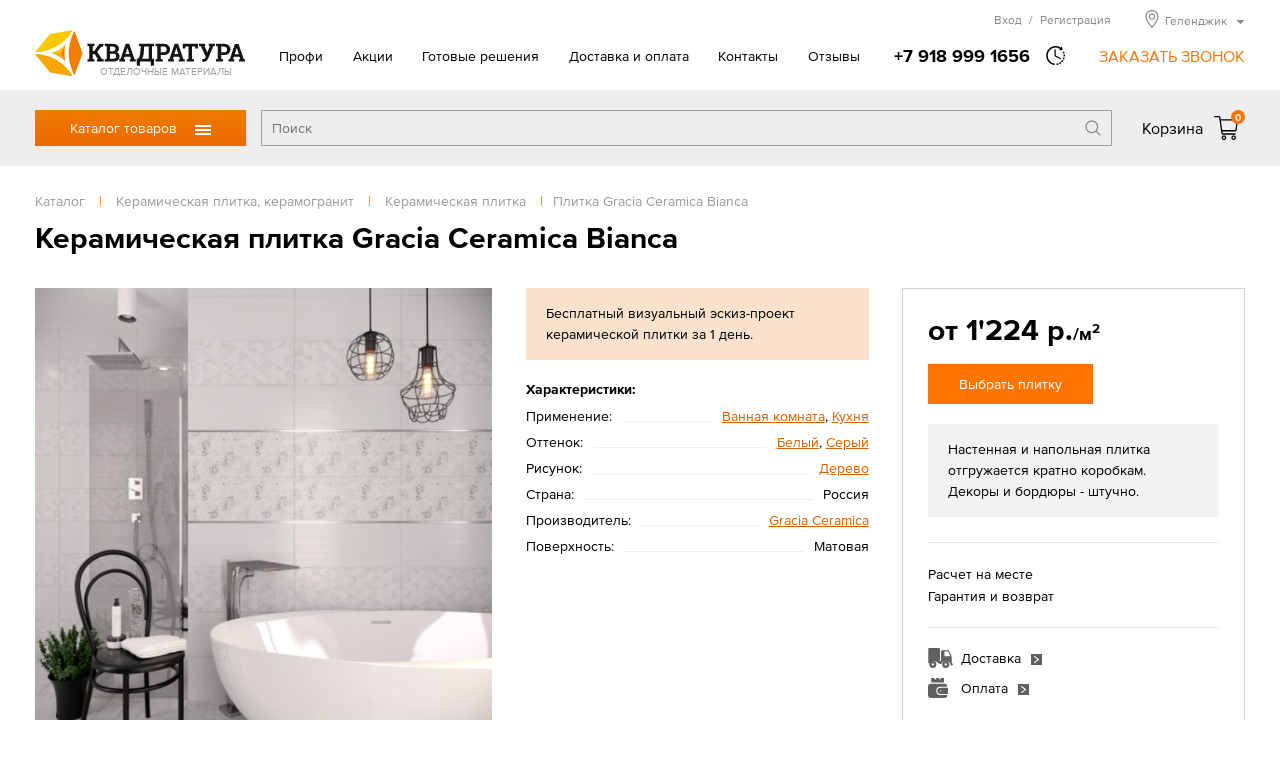

--- FILE ---
content_type: text/html; charset=UTF-8
request_url: https://gelendzhik.kwadratura.ru/tovari/plitka/keramicheskaja/gracia-ceramica-bianca
body_size: 11658
content:
<!DOCTYPE html>
<html>
<head>
<title>Керамическая плитка Gracia Ceramica Bianca в Геленджике – купить Керамическая плитка Gracia Ceramica Bianca по низкой цене в интернет-магазине КВАДРАТУРА</title>
<meta http-equiv="content-type" content="text/html; charset=UTF-8">
<meta name="robots" content="index,follow">
<meta name="revisit-after" content="5 days">
<meta name="description" content="Керамическая плитка Gracia Ceramica Bianca в Геленджике по цене на 10-15% ниже обычной – интернет-магазин КВАДРАТУРА.ру">
<base href="https://gelendzhik.kwadratura.ru/">
<link rel="stylesheet" href="https://gelendzhik.kwadratura.ru/amiro_sys_css.php?styles=common|ami_custom|ami_content|base&_cv=7.8.0.0&less_mode=compress&_sv=0399-26120231" type="text/css">
<script type="text/javascript">
var frontBaseHref = 'https://gelendzhik.kwadratura.ru/';
var sessionCookieName='session_';
var AMI_SessionData = {'locale' : 'ru'};
var AMI_transliterationTable = {"\u0410":"A","\u0430":"a","\u0411":"B","\u0431":"b","\u0412":"V","\u0432":"v","\u0413":"G","\u0433":"g","\u0414":"D","\u0434":"d","\u0415":"E","\u0435":"e","\u0401":"E","\u0451":"e","\u0416":"Zh","\u0436":"zh","\u0417":"Z","\u0437":"z","\u0418":"I","\u0438":"i","\u0419":"J","\u0439":"j","\u041a":"K","\u043a":"k","\u041b":"L","\u043b":"l","\u041c":"M","\u043c":"m","\u041d":"N","\u043d":"n","\u041e":"O","\u043e":"o","\u041f":"P","\u043f":"p","\u0420":"R","\u0440":"r","\u0421":"S","\u0441":"s","\u0422":"T","\u0442":"t","\u0423":"U","\u0443":"u","\u0424":"F","\u0444":"f","\u0425":"H","\u0445":"h","\u0426":"C","\u0446":"c","\u0427":"Ch","\u0447":"ch","\u0428":"Sh","\u0448":"sh","\u0429":"Sch","\u0449":"sch","\u042a":"'","\u044a":"'","\u042b":"Y","\u044b":"y","\u042c":"\\","\u044c":"\\","\u042d":"E","\u044d":"e","\u042e":"Ju","\u044e":"ju","\u042f":"Ja","\u044f":"ja"}
var _eshop_tag_prefix = "-"
var _cms_body_type = 'body_items';
var kwEshopOrderScript = 'members/order';
var kwEshopCartScript = 'members/cart';
var kwEshopCatalogScript = 'tovari';

var kwCallbackCaptcha = 'recaptcha';
var kwReCaptchaSitekey = '6LcEnqceAAAAAC6P-TacBeU4gEVqi4DqAboX2tz5';
var DATE_CONVERTION = ['Сегодня', 'Вчера', '02.01.26', '01.01.26'],
amiMobileLayId = '0',
active_module = 'eshop_item',
active_module_owner = 'eshop',
active_module_has_categories = true,
active_module_element_id = '0',
active_module_category_id = '25020',
active_module_link = 'https://gelendzhik.kwadratura.ru/tovari/plitka/keramicheskaja/gracia-ceramica-bianca';
var amiEshopSettings = {
    numberDecimals: "0",
    decimalPoint: ".",
    thousandsSeparator: "'",
    currencyPrefix: "",
    currencyPostfix: "р."
};
var use_background_cart = '1';
var mark_items_in_cart = 0;
</script>
<script type="text/javascript" src="https://gelendzhik.kwadratura.ru/_js/jquery.min.js?_cv=7.8.0.0&_sv=0399-26120231"></script>
<meta name="viewport" content="width=device-width, initial-scale=1">
<link rel="icon" href="/favicon.ico" sizes="any">
<link rel="icon" href="/icons/icon.svg" type="image/svg+xml">
<link rel="apple-touch-icon" href="/icons/icon-apple-touch.png">
<link rel="manifest" href="/manifest.webmanifest">
<link rel="stylesheet" href="/_mod_files/_css/_fonts.css?_sv=5.14.0.3" type="text/css">
<!--
These webfonts were purchased at www.ParaType.com
You can purchase them too. Please don't steal them.

Please don't remove this notice. Thanks.
-->
<script type="text/javascript" src="/_js/_code.js?_sv=5.14.0.3"></script>
<script type="text/javascript" src="/_js/custom.js?_sv=5.14.0.3"></script>
<script src="//code.jivosite.com/widget/EkqDAgwevz" async></script><!-- Yandex.Metrika counter --> <script type="text/javascript" > (function(m,e,t,r,i,k,a){m[i]=m[i]||function(){(m[i].a=m[i].a||[]).push(arguments)}; m[i].l=1*new Date();k=e.createElement(t),a=e.getElementsByTagName(t)[0],k.async=1,k.src=r,a.parentNode.insertBefore(k,a)}) (window, document, "script", "https://mc.yandex.ru/metrika/tag.js", "ym"); ym(55061551, "init", { clickmap:true, trackLinks:true, accurateTrackBounce:true, webvisor:true, ecommerce:"dataLayer" }); </script> <noscript><div><img src="https://mc.yandex.ru/watch/55061551" style="position:absolute; left:-9999px;" alt="" /></div></noscript> <!-- /Yandex.Metrika counter -->
<!-- Google Tag Manager --><script>(function(w,d,s,l,i){w[l]=w[l]||[];w[l].push({'gtm.start':new Date().getTime(),event:'gtm.js'});var f=d.getElementsByTagName(s)[0],j=d.createElement(s),dl=l!='dataLayer'?'&l='+l:'';j.async=true;j.src='https://www.googletagmanager.com/gtm.js?id='+i+dl;f.parentNode.insertBefore(j,f);})(window,document,'script','dataLayer','GTM-NW7NT65');</script><!-- End Google Tag Manager -->
</head>

<body><script type="text/javascript">function fcbjktulftscwfqr(data){document.write(decodeURIComponent(data))}</script>
    <!-- Google Tag Manager (noscript) --><noscript><iframe src="https://www.googletagmanager.com/ns.html?id=GTM-NW7NT65"height="0" width="0" style="display:none;visibility:hidden"></iframe></noscript><!-- End Google Tag Manager (noscript) -->
    <!--[if lt IE 10]><p class="browserupgrade">Вы используете <strong>устаревшую</strong> версию браузера. Пожалуйста <a href="https://browsehappy.com/">обновите Ваш браузер</a> чтобы увидеть все возможности, которые предоставляет этот и другие сайты.</p><![endif]-->
    <div id=stat></div>
    <header class="page_header" id="lay_f1"><div class="page_container">
    <div class="header__top">
        <a href="/" class="header__logo">
            <img class="logo__img" src="_img/_logo.png" alt="Квадратура" srcset="_img/_logo.svg">
            <span class="logo__hint">ОТДЕЛОЧНЫЕ МАТЕРИАЛЫ</span>
        </a>
        <div class="mobileMenu__btn"><span class="mobileMenu__btnIcon"></span></div>
        <div class="header__info">
            <nav role="navigation" class="topMenu"><spec_mark name=spec_top_menu_001001109></spec_mark><ul class="topMenu__list"><li class="topMenu__item"><a href="profi" >Профи</a></li><li class="topMenu__item"><a href="akcii" >Акции</a></li><li class="topMenu__item"><a href="proekty" >Готовые решения</a></li><li class="topMenu__item"><a href="delivery" >Доставка и оплата</a></li><li class="topMenu__item"><a href="contacts" >Контакты</a></li><li class="topMenu__item"><a href="otzyvy" >Отзывы</a></li></ul><spec_mark_ name=spec_top_menu_001001109></spec_mark_></nav>
            <div class="headerPhone">
                <a href="tel:+79189991656" class="phone__number"><span class="phone__number">+7 918 999 1656</span></a>
                                <span class="phone__time">
                    <div class="phone__timeHint">в будние дни — с 9.00 до 19.00,<br>Сб, Вс — с 10.00 до 17.00</div>
                </span>
                <span class="callback__btn">ЗАКАЗАТЬ ЗВОНОК</span>
            </div>
            
            <div class="header__peak">
                <noindex>
                    <div class="hMember">
                        
                        <span class="hMember__btn" id="popupLoginBtn" data-modlink="members">Вход<span class="hMember__sep">/</span>Регистрация</span>
                                                                        </div>
                    
                    <div class="cityBox"><span class="cityName"><span>Геленджик</span></span><div class="cityPopup"><ul class="cities col1"><li class="city"><a href="//armavir.kwadratura.ru">Армавир</a></li><li class="city"><a href="//barnaul.kwadratura.ru">Барнаул</a></li><li class="city"><span>Геленджик</span></li><li class="city"><a href="//kemerovo.kwadratura.ru">Кемерово</a></li><li class="city"><a href="//www.kwadratura23.ru">Краснодар</a></li><li class="city"><a href="//krasnoyarsk.kwadratura.ru">Красноярск</a></li><li class="city"><a href="//novokuznetsk.kwadratura.ru">Новокузнецк</a></li><li class="city"><a href="//www.kwadratura.ru">Новосибирск</a></li><li class="city"><a href="//novorossiysk.kwadratura.ru">Новороссийск</a></li><li class="city"><a href="//novocherkassk.kwadratura.ru">Новочеркасск</a></li><li class="city"><a href="//pyatigorsk.kwadratura.ru">Пятигорск</a></li></ul><ul class="cities col2"><li class="city"><a href="//rostov.kwadratura.ru">Ростов-на-Дону</a></li><li class="city"><a href="//sevastopol.kwadratura.ru">Севастополь</a></li><li class="city"><a href="//simferopol.kwadratura.ru">Симферополь</a></li><li class="city"><a href="//sochi.kwadratura.ru">Сочи</a></li><li class="city"><a href="//stavropol.kwadratura.ru">Ставрополь</a></li><li class="city"><a href="//taganrog.kwadratura.ru">Таганрог</a></li><li class="city"><a href="//tomsk.kwadratura.ru">Томск</a></li><li class="city"><a href="//shahty.kwadratura.ru">Шахты</a></li><li class="city"><a href="//yakutsk.kwadratura.ru">Якутск</a></li><li class="city"><a href="//yalta.kwadratura.ru">Ялта</a></li></ul></div></div>
                    
                </noindex>
            </div>  
        </div>
    </div>
</div>
<div class="header__bar">
    <div class="page_container">
        <div class="header__barBox">
            <div class="catMenu_box">
                <div class="catMenu_btn">Каталог товаров<span class="catMenu_btnIcon"></span></div>
                <div class="catMenu"><div class="catMenu_body"><ul class="catMenu_main"><li class="catMenu_section"><a href="tovari/napolnye-pokrytija" class="catMenu_sectLink">Напольные покрытия</a><div class="catMenu_sectBox"><div class="catMenu_sectBack">< Назад</div><ul class="catMenu_category"><li class="catMenu_catTitle"><a href="tovari/napolnye-pokrytija/laminat" class="catMenu_catLink">Ламинат</a></li><li class="catMenu_subCategory"><a href="tovari/napolnye-pokrytija/laminat/-32-ofisnyj" class="catMenu_subCatLink">Ламинат 32 класса</a></li><li class="catMenu_subCategory"><a href="tovari/napolnye-pokrytija/laminat/-33-torgovo" class="catMenu_subCatLink">Ламинат 33 класса</a></li><li class="catMenu_subCategory"><a href="tovari/napolnye-pokrytija/laminat/laminat-34" class="catMenu_subCatLink">Ламинат 34 класса</a></li><li class="catMenu_subCategory"><a href="tovari/napolnye-pokrytija/laminat/8-mm" class="catMenu_subCatLink">Ламинат 8 мм</a></li><li class="catMenu_subCategory"><a href="tovari/napolnye-pokrytija/laminat/laminat-12" class="catMenu_subCatLink">Ламинат 12 мм</a></li><li class="catMenu_allCats"><a href="tovari/napolnye-pokrytija/laminat" class="catMenu_allCatsLink">Все категории</a></li></ul>
<ul class="catMenu_category"><li class="catMenu_catTitle"><a href="tovari/napolnye-pokrytija/linoleum" class="catMenu_catLink">Линолеум</a></li><li class="catMenu_subCategory"><a href="tovari/napolnye-pokrytija/linoleum/bytovoj" class="catMenu_subCatLink">Линолеум бытовой</a></li><li class="catMenu_subCategory"><a href="tovari/napolnye-pokrytija/linoleum/kommercheskij" class="catMenu_subCatLink">Линолеум коммерческий</a></li><li class="catMenu_subCategory"><a href="tovari/napolnye-pokrytija/linoleum/polukommercheskij" class="catMenu_subCatLink">Линолеум полукоммерческий</a></li><li class="catMenu_subCategory"><a href="tovari/napolnye-pokrytija/linoleum/antistaticheskij" class="catMenu_subCatLink">Линолеум антистатический</a></li><li class="catMenu_subCategory"><a href="tovari/napolnye-pokrytija/linoleum/vystavka" class="catMenu_subCatLink">Линолеум в выставочном зале</a></li><li class="catMenu_allCats"><a href="tovari/napolnye-pokrytija/linoleum" class="catMenu_allCatsLink">Все категории</a></li></ul>
<ul class="catMenu_category"><li class="catMenu_catTitle"><a href="tovari/napolnye-pokrytija/vinilovaja-lvt-plitka" class="catMenu_catLink">Виниловая ПВХ плитка</a></li><li class="catMenu_subCategory"><a href="tovari/napolnye-pokrytija/vinilovaja-lvt-plitka/kvarcvinilovaja-planka" class="catMenu_subCatLink">Кварцвиниловая планка</a></li><li class="catMenu_subCategory"><a href="tovari/napolnye-pokrytija/vinilovaja-lvt-plitka/sps" class="catMenu_subCatLink">SPС (спрессованный камень)</a></li><li class="catMenu_subCategory"><a href="tovari/napolnye-pokrytija/vinilovaja-lvt-plitka/vinil" class="catMenu_subCatLink">Виниловые плитки и планки</a></li><li class="catMenu_subCategory"><a href="tovari/napolnye-pokrytija/vinilovaja-lvt-plitka/zamkovaja" class="catMenu_subCatLink">Замковое соединение</a></li><li class="catMenu_subCategory"><a href="tovari/napolnye-pokrytija/vinilovaja-lvt-plitka/kleevaja" class="catMenu_subCatLink">Клеевое соединение</a></li></ul>
<ul class="catMenu_category"><li class="catMenu_catTitle"><a href="tovari/napolnye-pokrytija/kovrolin" class="catMenu_catLink">Ковровые покрытия</a></li><li class="catMenu_subCategory"><a href="tovari/napolnye-pokrytija/kovrolin/kovrovye-pokrytija" class="catMenu_subCatLink">Ковролин</a></li><li class="catMenu_subCategory"><a href="tovari/napolnye-pokrytija/kovrolin/iskusstvennaja-trava" class="catMenu_subCatLink">Искусственная трава</a></li><li class="catMenu_subCategory"><a href="tovari/napolnye-pokrytija/kovrolin/dorozhki" class="catMenu_subCatLink">Дорожки и ковровая плитка</a></li></ul>
<ul class="catMenu_category"><li class="catMenu_catTitle"><a href="tovari/napolnye-pokrytija/probkovoe-pokrytie" class="catMenu_catLink">Пробковое покрытие</a></li><li class="catMenu_subCategory"><a href="tovari/napolnye-pokrytija/probkovoe-pokrytie/vystavka" class="catMenu_subCatLink">Пробковые покрытия в выставочном зале</a></li><li class="catMenu_subCategory"><a href="tovari/napolnye-pokrytija/probkovoe-pokrytie/wicanders" class="catMenu_subCatLink">Пробковое покрытие на пол Wicanders</a></li><li class="catMenu_subCategory"><a href="tovari/napolnye-pokrytija/probkovoe-pokrytie/zamkovaja" class="catMenu_subCatLink">Замковая пробка</a></li><li class="catMenu_subCategory"><a href="tovari/napolnye-pokrytija/probkovoe-pokrytie/kleevaja" class="catMenu_subCatLink">Клеевая пробка</a></li></ul>
<ul class="catMenu_category"><li class="catMenu_catTitle"><a href="tovari/napolnye-pokrytija/podlozhka" class="catMenu_catLink">Подложка под полы</a></li><li class="catMenu_subCategory"><a href="tovari/napolnye-pokrytija/podlozhka/probkovaja-podlozhka" class="catMenu_subCatLink">Пробковая подложка</a></li><li class="catMenu_subCategory"><a href="tovari/napolnye-pokrytija/podlozhka/polistirolnaja" class="catMenu_subCatLink">Полистирольная</a></li></ul>
<ul class="catMenu_category"><li class="catMenu_catTitle"><a href="tovari/napolnye-pokrytija/soputstvuyushchie" class="catMenu_catLink">Сопутствующие товары</a></li><li class="catMenu_subCategory"><a href="tovari/napolnye-pokrytija/soputstvuyushchie/grunt" class="catMenu_subCatLink">Грунт</a></li><li class="catMenu_subCategory"><a href="tovari/napolnye-pokrytija/soputstvuyushchie/klej" class="catMenu_subCatLink">Клей</a></li><li class="catMenu_subCategory"><a href="tovari/napolnye-pokrytija/soputstvuyushchie/nalivnoj-pol" class="catMenu_subCatLink">Наливной пол</a></li></ul>
</div></li>
<li class="catMenu_section"><a href="tovari/dveri" class="catMenu_sectLink">Двери</a><div class="catMenu_sectBox"><div class="catMenu_sectBack">< Назад</div><ul class="catMenu_category"><li class="catMenu_catTitle"><a href="tovari/dveri/mezhkomnatnye" class="catMenu_catLink">Межкомнатные двери</a></li><li class="catMenu_subCategory"><a href="tovari/dveri/mezhkomnatnye/vystavka" class="catMenu_subCatLink">Выставка межкомнатных дверей</a></li><li class="catMenu_subCategory"><a href="tovari/dveri/mezhkomnatnye/emal" class="catMenu_subCatLink">Двери эмаль</a></li><li class="catMenu_subCategory"><a href="tovari/dveri/mezhkomnatnye/belye" class="catMenu_subCatLink">Белые двери</a></li><li class="catMenu_subCategory"><a href="tovari/dveri/mezhkomnatnye/sovremennye-materialy" class="catMenu_subCatLink">Двери из современных материалов</a></li><li class="catMenu_subCategory"><a href="tovari/dveri/mezhkomnatnye/naturalnye-materialy" class="catMenu_subCatLink">Двери из натуральных материалов</a></li><li class="catMenu_allCats"><a href="tovari/dveri/mezhkomnatnye" class="catMenu_allCatsLink">Все категории</a></li></ul>
<ul class="catMenu_category"><li class="catMenu_catTitle"><a href="tovari/dveri/stalnye" class="catMenu_catLink">Стальные двери</a></li><li class="catMenu_subCategory"><a href="tovari/dveri/stalnye/dveri-dlja-dom" class="catMenu_subCatLink">Двери для дома</a></li><li class="catMenu_subCategory"><a href="tovari/dveri/stalnye/termorazryv" class="catMenu_subCatLink">Входные двери с терморазрывом</a></li><li class="catMenu_subCategory"><a href="tovari/dveri/stalnye/bjudzhetnye" class="catMenu_subCatLink">Бюджетные входные двери</a></li><li class="catMenu_subCategory"><a href="tovari/dveri/stalnye/dlja-kvartiry" class="catMenu_subCatLink">Входные двери для квартиры</a></li><li class="catMenu_subCategory"><a href="tovari/dveri/stalnye/s-zerkalom" class="catMenu_subCatLink">С зеркалом входные двери</a></li></ul>
<ul class="catMenu_category"><li class="catMenu_catTitle"><a href="tovari/dveri/furnitura" class="catMenu_catLink">Фурнитура</a></li><li class="catMenu_subCategory"><a href="tovari/dveri/furnitura/dvernye-ruchki" class="catMenu_subCatLink">Дверные ручки</a></li><li class="catMenu_subCategory"><a href="tovari/dveri/furnitura/dvernye-mehanizmy" class="catMenu_subCatLink">Дверные механизмы</a></li><li class="catMenu_subCategory"><a href="tovari/dveri/furnitura/dvernye-petli" class="catMenu_subCatLink">Дверные петли</a></li><li class="catMenu_subCategory"><a href="tovari/dveri/furnitura/skrytye-petli" class="catMenu_subCatLink">Скрытые петли</a></li><li class="catMenu_subCategory"><a href="tovari/dveri/furnitura/furnitura-dlja" class="catMenu_subCatLink">Фурнитура для раздвижных дверей</a></li></ul>
<ul class="catMenu_category"><li class="catMenu_catTitle"><a href="tovari/dveri/mezhkomnatnye-sistemy" class="catMenu_catLink">Системы открывания дверей</a></li><li class="catMenu_subCategory"><a href="tovari/dveri/mezhkomnatnye-sistemy/invisible" class="catMenu_subCatLink">Скрытые двери Invisible</a></li><li class="catMenu_subCategory"><a href="tovari/dveri/mezhkomnatnye-sistemy/razdvizhnaja" class="catMenu_subCatLink">Раздвижные системы</a></li></ul>
<ul class="catMenu_category"><li class="catMenu_catTitle"><a href="tovari/dveri/protivopozharnye-dveri" class="catMenu_catLink">Противопожарные двери</a></li><li class="catMenu_subCategory"><a href="tovari/dveri/protivopozharnye-dveri/odnostvorchataja" class="catMenu_subCatLink">Противопожарные дверь одностворчатая</a></li><li class="catMenu_subCategory"><a href="tovari/dveri/protivopozharnye-dveri/dvustvorchataja" class="catMenu_subCatLink">Противопожарные дверь двустворчатая</a></li></ul>
</div></li>
<li class="catMenu_section"><a href="tovari/plitka" class="catMenu_sectLink">Керамическая плитка, керамогранит</a><div class="catMenu_sectBox"><div class="catMenu_sectBack">< Назад</div><ul class="catMenu_category"><li class="catMenu_catTitle"><a href="tovari/plitka/keramicheskaja" class="catMenu_catLink">Керамическая плитка</a></li><li class="catMenu_subCategory"><a href="tovari/plitka/keramicheskaja/vystavka" class="catMenu_subCatLink">Выставка керамической плитки</a></li><li class="catMenu_subCategory"><a href="tovari/plitka/keramicheskaja/dlja-vannoj" class="catMenu_subCatLink">Плитка для ванной</a></li><li class="catMenu_subCategory"><a href="tovari/plitka/keramicheskaja/kuhni" class="catMenu_subCatLink">Плитка для кухни</a></li><li class="catMenu_subCategory"><a href="tovari/plitka/keramicheskaja/berezakeramika" class="catMenu_subCatLink">Керамическая плитка Березакерамика</a></li><li class="catMenu_subCategory"><a href="tovari/plitka/keramicheskaja/vkz-plitka" class="catMenu_subCatLink">Керамическая плитка ВКЗ (AXIMA)</a></li><li class="catMenu_allCats"><a href="tovari/plitka/keramicheskaja" class="catMenu_allCatsLink">Все категории</a></li></ul>
<ul class="catMenu_category"><li class="catMenu_catTitle"><a href="tovari/plitka/keramogranit" class="catMenu_catLink">Керамогранит</a></li><li class="catMenu_subCategory"><a href="tovari/plitka/keramogranit/mramor" class="catMenu_subCatLink">Рисунок мрамор</a></li><li class="catMenu_subCategory"><a href="tovari/plitka/keramogranit/beton" class="catMenu_subCatLink">Рисунок бетон</a></li><li class="catMenu_subCategory"><a href="tovari/plitka/keramogranit/derevo" class="catMenu_subCatLink">Рисунок дерево</a></li><li class="catMenu_subCategory"><a href="tovari/plitka/keramogranit/kamen" class="catMenu_subCatLink">Рисунок камень</a></li><li class="catMenu_subCategory"><a href="tovari/plitka/keramogranit/60h120" class="catMenu_subCatLink">Керамогранит 120х60</a></li><li class="catMenu_allCats"><a href="tovari/plitka/keramogranit" class="catMenu_allCatsLink">Все категории</a></li></ul>
<ul class="catMenu_category"><li class="catMenu_catTitle"><a href="tovari/plitka/dekorativnyj-kamen" class="catMenu_catLink">Декоративный камень</a></li><li class="catMenu_subCategory"><a href="tovari/plitka/dekorativnyj-kamen/kamen" class="catMenu_subCatLink">Камень</a></li><li class="catMenu_subCategory"><a href="tovari/plitka/dekorativnyj-kamen/kirpich" class="catMenu_subCatLink">Кирпич</a></li><li class="catMenu_subCategory"><a href="tovari/plitka/dekorativnyj-kamen/belyj" class="catMenu_subCatLink">Белый декоративный камень</a></li></ul>
<ul class="catMenu_category"><li class="catMenu_catTitle"><a href="tovari/plitka/mozaika" class="catMenu_catLink">Мозаика</a></li><li class="catMenu_subCategory"><a href="tovari/plitka/mozaika/kamen" class="catMenu_subCatLink">Мозаика из камня</a></li><li class="catMenu_subCategory"><a href="tovari/plitka/mozaika/keramika" class="catMenu_subCatLink">Мозаика керамическая</a></li><li class="catMenu_subCategory"><a href="tovari/plitka/mozaika/steklo" class="catMenu_subCatLink">Мозаика стеклянная</a></li><li class="catMenu_subCategory"><a href="tovari/plitka/mozaika/kamen-steklo" class="catMenu_subCatLink">Мозаика камень/стекло</a></li><li class="catMenu_subCategory"><a href="tovari/plitka/mozaika/mozaika-keramogranitnaja" class="catMenu_subCatLink">Мозаика керамогранитная</a></li></ul>
</div></li>
<li class="catMenu_section"><a href="tovari/santehnika" class="catMenu_sectLink">Сантехника</a><div class="catMenu_sectBox"><div class="catMenu_sectBack">< Назад</div><ul class="catMenu_category"><li class="catMenu_catTitle"><a href="tovari/santehnika/vanny" class="catMenu_catLink">Ванны</a></li><li class="catMenu_subCategory"><a href="tovari/santehnika/vanny/akrilovaja" class="catMenu_subCatLink">Акриловые ванны</a></li><li class="catMenu_subCategory"><a href="tovari/santehnika/vanny/stalnye-vanny" class="catMenu_subCatLink">Стальные ванны</a></li><li class="catMenu_subCategory"><a href="tovari/santehnika/vanny/chugunnaja" class="catMenu_subCatLink">Чугунные ванны</a></li><li class="catMenu_subCategory"><a href="tovari/santehnika/vanny/iz-iskusstvennogo" class="catMenu_subCatLink">Ванны из искусственного камня</a></li><li class="catMenu_subCategory"><a href="tovari/santehnika/vanny/gidromassazhnye-vanny" class="catMenu_subCatLink">Гидромассажные ванны</a></li><li class="catMenu_allCats"><a href="tovari/santehnika/vanny" class="catMenu_allCatsLink">Все категории</a></li></ul>
<ul class="catMenu_category"><li class="catMenu_catTitle"><a href="tovari/santehnika/dushevye" class="catMenu_catLink">Душевые кабины, уголки, перегородки</a></li><li class="catMenu_subCategory"><a href="tovari/santehnika/dushevye/dushevye-kabiny" class="catMenu_subCatLink">Душевые кабины</a></li><li class="catMenu_subCategory"><a href="tovari/santehnika/dushevye/dushevaja-kabina" class="catMenu_subCatLink">Душевые уголки</a></li><li class="catMenu_subCategory"><a href="tovari/santehnika/dushevye/dushevye-peregorodki" class="catMenu_subCatLink">Душевые перегородки</a></li><li class="catMenu_subCategory"><a href="tovari/santehnika/dushevye/dushevye-dveri" class="catMenu_subCatLink">Душевые двери</a></li><li class="catMenu_subCategory"><a href="tovari/santehnika/dushevye/dushevye-poddony" class="catMenu_subCatLink">Душевые поддоны</a></li></ul>
<ul class="catMenu_category"><li class="catMenu_catTitle"><a href="tovari/santehnika/mebel-dlja-vannoj" class="catMenu_catLink">Мебель для ванной</a></li><li class="catMenu_subCategory"><a href="tovari/santehnika/mebel-dlja-vannoj/komplekt" class="catMenu_subCatLink">Комплект</a></li><li class="catMenu_subCategory"><a href="tovari/santehnika/mebel-dlja-vannoj/penal" class="catMenu_subCatLink">Пенал</a></li><li class="catMenu_subCategory"><a href="tovari/santehnika/mebel-dlja-vannoj/tumby" class="catMenu_subCatLink">Тумбы</a></li><li class="catMenu_subCategory"><a href="tovari/santehnika/mebel-dlja-vannoj/zerkala" class="catMenu_subCatLink">Зеркала</a></li></ul>
<ul class="catMenu_category"><li class="catMenu_catTitle"><a href="tovari/santehnika/smesiteli" class="catMenu_catLink">Смесители</a></li><li class="catMenu_subCategory"><a href="tovari/santehnika/smesiteli/smesiteli-dlja-rakoviny" class="catMenu_subCatLink">Смесители для раковины</a></li><li class="catMenu_subCategory"><a href="tovari/santehnika/smesiteli/kuhnja" class="catMenu_subCatLink">Смесители для кухни</a></li><li class="catMenu_subCategory"><a href="tovari/santehnika/smesiteli/vanna" class="catMenu_subCatLink">Смесители для ванны</a></li><li class="catMenu_subCategory"><a href="tovari/santehnika/smesiteli/dush" class="catMenu_subCatLink">Смесители для душа</a></li><li class="catMenu_subCategory"><a href="tovari/santehnika/smesiteli/dushevoj-garnitur" class="catMenu_subCatLink">Душевые гарнитуры</a></li><li class="catMenu_allCats"><a href="tovari/santehnika/smesiteli" class="catMenu_allCatsLink">Все категории</a></li></ul>
<ul class="catMenu_category"><li class="catMenu_catTitle"><a href="tovari/santehnika/unitaz" class="catMenu_catLink">Унитазы</a></li><li class="catMenu_subCategory"><a href="tovari/santehnika/unitaz/unitazy" class="catMenu_subCatLink">Унитазы</a></li><li class="catMenu_subCategory"><a href="tovari/santehnika/unitaz/bide" class="catMenu_subCatLink">Биде</a></li><li class="catMenu_subCategory"><a href="tovari/santehnika/unitaz/podvesnoj" class="catMenu_subCatLink">Подвесные</a></li></ul>
<ul class="catMenu_category"><li class="catMenu_catTitle"><a href="tovari/santehnika/rakovina" class="catMenu_catLink">Раковины</a></li><li class="catMenu_subCategory"><a href="tovari/santehnika/rakovina/obychnaja" class="catMenu_subCatLink">Раковины обычные</a></li><li class="catMenu_subCategory"><a href="tovari/santehnika/rakovina/uglovye" class="catMenu_subCatLink">Раковины угловые</a></li><li class="catMenu_subCategory"><a href="tovari/santehnika/rakovina/nakladnaja" class="catMenu_subCatLink">Раковины накладные</a></li><li class="catMenu_subCategory"><a href="tovari/santehnika/rakovina/rakoviny-chashi" class="catMenu_subCatLink">Раковины-чаши</a></li><li class="catMenu_subCategory"><a href="tovari/santehnika/rakovina/vreznye-sverhu" class="catMenu_subCatLink">Врезные сверху</a></li><li class="catMenu_allCats"><a href="tovari/santehnika/rakovina" class="catMenu_allCatsLink">Все категории</a></li></ul>
<ul class="catMenu_category"><li class="catMenu_catTitle"><a href="tovari/santehnika/sistema-installjacii" class="catMenu_catLink">Системы инсталляции</a></li><li class="catMenu_subCategory"><a href="tovari/santehnika/sistema-installjacii/komplekt" class="catMenu_subCatLink">Комплект с унитазом</a></li><li class="catMenu_subCategory"><a href="tovari/santehnika/sistema-installjacii/s-klavishej" class="catMenu_subCatLink">Инсталляция с клавишей</a></li></ul>
<ul class="catMenu_category"><li class="catMenu_catTitle"><a href="tovari/santehnika/drugaja" class="catMenu_catLink">Другая сантехника</a></li><li class="catMenu_subCategory"><a href="tovari/santehnika/drugaja/polotencesushiteli" class="catMenu_subCatLink">Полотенцесушители</a></li><li class="catMenu_subCategory"><a href="tovari/santehnika/drugaja/drenazhnye-sistemy" class="catMenu_subCatLink">Дренажные системы</a></li></ul>
<ul class="catMenu_category"><li class="catMenu_catTitle"><a href="tovari/santehnika/aksessuary-dlja-vannoj" class="catMenu_catLink">Аксессуары для ванной комнаты</a></li><li class="catMenu_subCategory"><a href="tovari/santehnika/aksessuary-dlja-vannoj/dozatory" class="catMenu_subCatLink">Дозаторы для жидкого мыла</a></li><li class="catMenu_subCategory"><a href="tovari/santehnika/aksessuary-dlja-vannoj/derzhateli-dlja" class="catMenu_subCatLink">Держатели для туалетной бумаги</a></li><li class="catMenu_subCategory"><a href="tovari/santehnika/aksessuary-dlja-vannoj/mylnicy" class="catMenu_subCatLink">Мыльницы</a></li><li class="catMenu_subCategory"><a href="tovari/santehnika/aksessuary-dlja-vannoj/polotencederzhateli" class="catMenu_subCatLink">Полотенцедержатели</a></li><li class="catMenu_subCategory"><a href="tovari/santehnika/aksessuary-dlja-vannoj/stakany" class="catMenu_subCatLink">Стаканы</a></li><li class="catMenu_allCats"><a href="tovari/santehnika/aksessuary-dlja-vannoj" class="catMenu_allCatsLink">Все категории</a></li></ul>
</div></li>
<li class="catMenu_section"><a href="tovari/mebel" class="catMenu_sectLink">Мебель</a><div class="catMenu_sectBox"><div class="catMenu_sectBack">< Назад</div><ul class="catMenu_category"><li class="catMenu_catTitle"><a href="tovari/mebel/tip/kuhonnye-ugolki" class="catMenu_catLink">Кухонные уголки</a></li><li class="catMenu_subCategory"><a href="tovari/mebel/kuhonnye-ugolki/kuhonnye-divany" class="catMenu_subCatLink">Кухонные диваны</a></li><li class="catMenu_subCategory"><a href="tovari/mebel/kuhonnye-ugolki/gotovye-kuhonnye-ugolki-ndn" class="catMenu_subCatLink">Готовые кухонные уголки</a></li></ul>
<ul class="catMenu_category"><li class="catMenu_catTitle"><a href="tovari/mebel/tip/stoly" class="catMenu_catLink">Столы</a></li><li class="catMenu_subCategory"><a href="tovari/mebel/tip/stoly/obedennyj-stol" class="catMenu_subCatLink">Обеденный стол</a></li></ul>
<ul class="catMenu_category"><li class="catMenu_catTitle"><a href="tovari/mebel/tip/stulja" class="catMenu_catLink">Стулья</a></li><li class="catMenu_subCategory"><a href="tovari/mebel/tip/stulja/tkannyj-stul" class="catMenu_subCatLink">Стул с обивкой тканевой</a></li><li class="catMenu_subCategory"><a href="tovari/mebel/tip/stulja/ekokozha" class="catMenu_subCatLink">Стул с обивкой из экокожи</a></li></ul>
</div></li>
<li class="catMenu_section"><a href="tovari/nastennye-pokrytija" class="catMenu_sectLink">Настенные покрытия</a><div class="catMenu_sectBox"><div class="catMenu_sectBack">< Назад</div><ul class="catMenu_category"><li class="catMenu_catTitle"><a href="tovari/nastennye-pokrytija/probkovye-paneli" class="catMenu_catLink">Пробковые  панели для стен</a></li><li class="catMenu_subCategory"><a href="tovari/nastennye-pokrytija/probkovye-paneli/wicanders" class="catMenu_subCatLink">Панели Wicanders</a></li></ul>
<ul class="catMenu_category"><li class="catMenu_catTitle"><a href="tovari/nastennye-pokrytija/paneli-3d" class="catMenu_catLink">Гипсовые панели 3D</a></li></ul>
</div></li>
<li class="catMenu_section"><a href="tovari/tovari/rasprodazha" class="catMenu_sectLink">Распродажа</a><div class="catMenu_sectBox"><div class="catMenu_sectBack">< Назад</div></div></li>
</ul>
<div class="catMenu_catsBox"></div></div></div>
            </div>
            <div class="headerSearch">
                <span class="headerSearch__mobileBtn"></span>
                <div class="headerSearch__body">
                    <form id="smallSearchForm" class="headerSearch__form" action="tovari" method="get" name="fltform_header_search" onsubmit="return headSmallSearch(this);">
                        <input type="text" placeholder="Поиск" class="headerSearch__field" name="search_text" autocomplete="off" value="">
                        <button type="submit" class="headerSearch__btn" onclick="AMI.Form.Filter.setSearchMode();"></button>
                        <input type="hidden" name="submit_url" value="https://gelendzhik.kwadratura.ru/tovari">
                    </form>
                </div>
            </div>
                        <a class="cartSmall" href="/members/cart">
                <span class="cartSmall_title">Корзина</span>
                <span class="cartSmall_icon"><span class="cartSmall_count" id="eshop_cart_count">0</span></span>
            </a>
            <script type="text/javascript">amiCart.updateBlock('eshop_cart_count', 'eshop_cart_total');</script>
        </div>
    </div>
</div>
</header>
    <div class="page_container page_wide">
    	<div class="page_title" id="lay_f3"><div class="breadcrumbs">
    
<span itemscope itemtype="http://data-vocabulary.org/Breadcrumb">
    <a class="breadcrumbs__link" href="tovari" rel="nofollow" itemprop="url"><span itemprop="title">Каталог</span></a>
</span>
<span class="breadcrumbs__splitter">|</span>
<span itemscope itemtype="http://data-vocabulary.org/Breadcrumb">
    <a class="breadcrumbs__link" href="tovari/plitka" itemprop="url"><span itemprop="title">Керамическая плитка, керамогранит</span></a>
</span>
<span class="breadcrumbs__splitter">|</span>
<span itemscope itemtype="http://data-vocabulary.org/Breadcrumb">
    <a class="breadcrumbs__link" href="tovari/plitka/keramicheskaja" itemprop="url"><span itemprop="title">Керамическая плитка</span></a>
</span>
<span class="breadcrumbs__splitter">|</span><span itemscope="" itemtype="http://data-vocabulary.org/Breadcrumb"><span itemprop="title" class="breadcrumbs__item">Плитка Gracia Ceramica Bianca</span></span></div>
<h1 class="pageName">Керамическая плитка Gracia Ceramica Bianca</h1></div>
        <div class="page_body">
            <div class="page_content" id="lay_body">
                <spec_mark name=status_messages></spec_mark>
<spec_mark_ name=status_messages></spec_mark_>
                <spec_mark name=spec_module_body></spec_mark>









	<!--{title=Каталог Товаров}-->
	
	



    

   


<div class="product__main">
    <div class="product__visual">
        <div class="product__imgsBox">
            <div class="product__imgBox"><img itemprop="image" src="https://gelendzhik.kwadratura.ru/_mod_files/ce_images/eshop/generated/plitka_gracia_ceramica_bianca_8ac9870ac5072ed3f44235745402b7b7_540x540_pc.png" class="product__img " alt="Плитка Gracia Ceramica Bianca"  data-mfp-src="https://gelendzhik.kwadratura.ru/_mod_files/ce_images/plitka_kamila/plitka_gracia_ceramica_bianca.png" /></div>
        	
        </div>
        
        <div class="product__imgsNav">
            <div class="product__imgBox"><img src="https://gelendzhik.kwadratura.ru/_mod_files/ce_images/eshop/generated/plitka_gracia_ceramica_bianca_8ac9870ac5072ed3f44235745402b7b7_142x142_sm.png" class="product__imgNav"/></div>
            
        </div>
    </div>
    
    <div class="product__info">
        
                        <div class="product__specAnnounce">Бесплатный визуальный эскиз-проект керамической плитки за 1 день.</div>                
        <h4>Характеристики:</h4>
        <dl class="specifications" itemprop="description">
            
    <div class="specification">
		<dt class="specification_name"><span class="specification_nameInner">Применение:</span></dt>
		<dd class="specification_value"><span class="specification_valueInner">
<a href="tovari/plitka/keramicheskaja/dlja-vannoj">Ванная комната</a>, 
<a href="tovari/plitka/keramicheskaja/kuhni">Кухня</a></span></dd>
    </div>

    <div class="specification">
		<dt class="specification_name"><span class="specification_nameInner">Оттенок:</span></dt>
		<dd class="specification_value"><span class="specification_valueInner">
<a href="tovari/plitka/keramicheskaja/belyj">Белый</a>, 
<a href="tovari/plitka/keramicheskaja/seryj">Серый</a></span></dd>
    </div>

    <div class="specification">
		<dt class="specification_name"><span class="specification_nameInner">Рисунок:</span></dt>
		<dd class="specification_value"><span class="specification_valueInner">
<a href="tovari/plitka/keramicheskaja/derevo">Дерево</a></span></dd>
    </div>

            <div class="specification">
        <dt class="specification_name"><span class="specification_nameInner">Страна:</span></dt>
        <dd class="specification_value">
            
            <span class="specification_valueInner">Россия</span>
                    </dd>
    </div>

                     <div class="specification">
        <dt class="specification_name"><span class="specification_nameInner">Производитель:</span></dt>
        <dd class="specification_value">
            
            <a class="specification_valueInner" href="tovari/plitka/keramicheskaja/gracia-ceramica"><span itemprop="brand">Gracia Ceramica</span></a>
        	        </dd>
    </div>

    <div class="specification">
		<dt class="specification_name"><span class="specification_nameInner">Поверхность:</span></dt>
		<dd class="specification_value"><span class="specification_valueInner">
Матовая</span></dd>
    </div>

        </dl>
    </div>
    
    <div class="product__saleBox">
        <div class="product__saleWrapper">
                    
            <div class="product__priceOpts clearfix">
                            </div>
            <div class="product__price">от 1'224 р.<span class="product__priceUnit">/м<sup>2</sup></span></div>
            
            <div class="product__extrBtns">
                <button class="btn btn_action" id="btnChoose">Выбрать плитку</button>
                            </div>
            
            <div class="product__specNotice">Настенная и напольная плитка отгружается кратно коробкам. Декоры и бордюры - штучно.</div>                        
            <div class="product__benefits">
                                <span class="product__benefit">Расчет на месте</span>
                <span class="product__benefit">Гарантия и возврат</span>
            </div>
            
            <div class="product__services">
                <span class="service serviceDelivery">Доставка<span class="serviceMark"></span></span>
                                <span class="service servicePay">Оплата<span class="serviceMark"></span></span>
                            </div>
            
                    </div>
        
    </div>
</div>


    <div class="subtitle2" id="choosePoint">Состав коллекции</div>
    <div class="collectionItems">
<div class="products">
    

    

    
    <div class="productCard productItem" data-product-id="52945" data-product-name="Настенная плитка Gracia Ceramica Bianca white 01 25х60 см" data-product-cat-id="25020" data-product-category="Керамическая плитка, керамогранит/Керамическая плитка/Плитка Gracia Ceramica Bianca" data-product-position="1" data-product-position-abs="1" data-product-price="1223.64">
                <div class="productCard__imgBox">
            <a href="tovari/plitka/keramicheskaja/gracia-ceramica-bianca/nastennaja-plitka-gracia-ceramica-bianca" class="productCard__link">
                <img class="productCard__img" src="https://gelendzhik.kwadratura.ru/_mod_files/ce_images/eshop/generated/nastennaja_plitka_gracia_ceramica_bianca_white_01_25h60_sm_b10350ba77d2e861b00d873a5c40d0f9_255x107_sm.png" alt="Настенная плитка Gracia Ceramica Bianca white 01 25х60 см"/>            </a>
            
        </div>
        
        <div class="productCard__info">
            <div class="productCard__name"><a href="tovari/plitka/keramicheskaja/gracia-ceramica-bianca/nastennaja-plitka-gracia-ceramica-bianca" class="productCard__link">Настенная плитка Gracia Ceramica Bianca white 01 25х60 см</a></div>
            <div class="productCard__sku">Код товара: 152945</div>
            <dl class="specifications expList">
                
    <div class="specification ">
        <dt class="specification_name"><span class="specification_nameInner">Артикул:</span></dt>
        <dd class="specification_value"><span class="specification_valueInner">010100000407</span></dd>
    </div>

    <div class="specification ">
        <dt class="specification_name"><span class="specification_nameInner">Назначение:</span></dt>
        <dd class="specification_value"><span class="specification_valueInner">Настенная плитка</span></dd>
    </div>

    <div class="specification ">
        <dt class="specification_name"><span class="specification_nameInner">Производитель:</span></dt>
        <dd class="specification_value"><span class="specification_valueInner">Gracia Ceramica</span></dd>
    </div>

    <div class="specification ">
        <dt class="specification_name"><span class="specification_nameInner">Место производства:</span></dt>
        <dd class="specification_value"><span class="specification_valueInner">Россия</span></dd>
    </div>

    <div class="specification ">
        <dt class="specification_name"><span class="specification_nameInner">Количество в упаковке:</span></dt>
        <dd class="specification_value"><span class="specification_valueInner">1.2</span></dd>
    </div>

                <span class="expList_btn" data-text-hide="Свернуть" data-text-show="Показать все">Показать все</span>            </dl>
        </div>
        <div class="productCard__priceBox">
            <div class="productCard__prices">
                


<div class="productCard__price ">
    <span class="productCard__priceVal">1'224&nbsp;р.<span class="productCard__priceUnit">/м2</span></span>
    </div>

                
            </div>
            <div class="productCard__buy productCard__buy_qty">
                
                <form class="productCard__buyForm" name="qty_52945_0" onSubmit="return false;">
                    
                    <span class="priceQty__wrapper">
                        <input class="form__text priceQty__qty" type="text" name="qty" value="1">
                        <span class="priceQty__plus">+</span>
                        <span class="priceQty__minus">-</span>
                    </span>
                                        <span class="btn" onclick="wixar.Cart.add('tovari/plitka/keramicheskaja/gracia-ceramica-bianca?itemId=52945&offset=0&catoffset=0&action=add', 52945, 0);">В корзину</span>
                </form>
                
                                
                <span class="product__specLink oneClick" onclick="amiCart.oneClick=true;wixar.Cart.add('tovari/plitka/keramicheskaja/gracia-ceramica-bianca?itemId=52945&offset=0&catoffset=0&action=add', 52945, 0);"><span>Быстрая покупка</span></span>
                            </div>
        </div>
    </div>


    

    
    <div class="productCard productItem" data-product-id="52930" data-product-name="Настенная плитка Gracia Ceramica Bianca white 02 25х60 см" data-product-cat-id="25020" data-product-category="Керамическая плитка, керамогранит/Керамическая плитка/Плитка Gracia Ceramica Bianca" data-product-position="2" data-product-position-abs="2" data-product-price="1223.64">
                <div class="productCard__imgBox">
            <a href="tovari/plitka/keramicheskaja/gracia-ceramica-bianca/gracia-ceramica-bianca-white-02" class="productCard__link">
                <img class="productCard__img" src="https://gelendzhik.kwadratura.ru/_mod_files/ce_images/eshop/generated/nastennaja_plitka_gracia_ceramica_bianca_white_02_25h60_sm_6f907341d8076ef9c7bc01c483e6126a_255x106_sm.png" alt="Настенная плитка Gracia Ceramica Bianca white 02 25х60 см"/>            </a>
            
        </div>
        
        <div class="productCard__info">
            <div class="productCard__name"><a href="tovari/plitka/keramicheskaja/gracia-ceramica-bianca/gracia-ceramica-bianca-white-02" class="productCard__link">Настенная плитка Gracia Ceramica Bianca white 02 25х60 см</a></div>
            <div class="productCard__sku">Код товара: 152930</div>
            <dl class="specifications expList">
                
    <div class="specification ">
        <dt class="specification_name"><span class="specification_nameInner">Артикул:</span></dt>
        <dd class="specification_value"><span class="specification_valueInner">010100000408</span></dd>
    </div>

    <div class="specification ">
        <dt class="specification_name"><span class="specification_nameInner">Назначение:</span></dt>
        <dd class="specification_value"><span class="specification_valueInner">Настенная плитка</span></dd>
    </div>

    <div class="specification ">
        <dt class="specification_name"><span class="specification_nameInner">Производитель:</span></dt>
        <dd class="specification_value"><span class="specification_valueInner">Gracia Ceramica</span></dd>
    </div>

    <div class="specification ">
        <dt class="specification_name"><span class="specification_nameInner">Место производства:</span></dt>
        <dd class="specification_value"><span class="specification_valueInner">Россия</span></dd>
    </div>

    <div class="specification ">
        <dt class="specification_name"><span class="specification_nameInner">Количество в упаковке:</span></dt>
        <dd class="specification_value"><span class="specification_valueInner">1.2</span></dd>
    </div>

                <span class="expList_btn" data-text-hide="Свернуть" data-text-show="Показать все">Показать все</span>            </dl>
        </div>
        <div class="productCard__priceBox">
            <div class="productCard__prices">
                


<div class="productCard__price ">
    <span class="productCard__priceVal">1'224&nbsp;р.<span class="productCard__priceUnit">/м2</span></span>
    </div>

                
            </div>
            <div class="productCard__buy productCard__buy_qty">
                
                <form class="productCard__buyForm" name="qty_52930_0" onSubmit="return false;">
                    
                    <span class="priceQty__wrapper">
                        <input class="form__text priceQty__qty" type="text" name="qty" value="1">
                        <span class="priceQty__plus">+</span>
                        <span class="priceQty__minus">-</span>
                    </span>
                                        <span class="btn" onclick="wixar.Cart.add('tovari/plitka/keramicheskaja/gracia-ceramica-bianca?itemId=52930&offset=0&catoffset=0&action=add', 52930, 0);">В корзину</span>
                </form>
                
                                
                <span class="product__specLink oneClick" onclick="amiCart.oneClick=true;wixar.Cart.add('tovari/plitka/keramicheskaja/gracia-ceramica-bianca?itemId=52930&offset=0&catoffset=0&action=add', 52930, 0);"><span>Быстрая покупка</span></span>
                            </div>
        </div>
    </div>


    

    
    <div class="productCard productItem" data-product-id="52931" data-product-name="Декор Gracia Ceramica Bianca white 01 25х60 см" data-product-cat-id="25020" data-product-category="Керамическая плитка, керамогранит/Керамическая плитка/Плитка Gracia Ceramica Bianca" data-product-position="3" data-product-position-abs="3" data-product-price="365.65000000000003">
                <div class="productCard__imgBox">
            <a href="tovari/plitka/keramicheskaja/gracia-ceramica-bianca/dekor-gracia-ceramica-bianca-white" class="productCard__link">
                <img class="productCard__img" src="https://gelendzhik.kwadratura.ru/_mod_files/ce_images/eshop/generated/dekor_gracia_ceramica_bianca_white_01_25h60_sm_abbd3467b02a4554debd67dff6cb099b_255x107_sm.png" alt="Декор Gracia Ceramica Bianca white 01 25х60 см"/>            </a>
            
        </div>
        
        <div class="productCard__info">
            <div class="productCard__name"><a href="tovari/plitka/keramicheskaja/gracia-ceramica-bianca/dekor-gracia-ceramica-bianca-white" class="productCard__link">Декор Gracia Ceramica Bianca white 01 25х60 см</a></div>
            <div class="productCard__sku">Код товара: 152931</div>
            <dl class="specifications expList">
                
    <div class="specification ">
        <dt class="specification_name"><span class="specification_nameInner">Артикул:</span></dt>
        <dd class="specification_value"><span class="specification_valueInner">010300000088</span></dd>
    </div>

    <div class="specification ">
        <dt class="specification_name"><span class="specification_nameInner">Назначение:</span></dt>
        <dd class="specification_value"><span class="specification_valueInner">Декор для настенной плитки</span></dd>
    </div>

    <div class="specification ">
        <dt class="specification_name"><span class="specification_nameInner">Производитель:</span></dt>
        <dd class="specification_value"><span class="specification_valueInner">Gracia Ceramica</span></dd>
    </div>

    <div class="specification ">
        <dt class="specification_name"><span class="specification_nameInner">Место производства:</span></dt>
        <dd class="specification_value"><span class="specification_valueInner">Россия</span></dd>
    </div>

                            </dl>
        </div>
        <div class="productCard__priceBox">
            <div class="productCard__prices">
                


<div class="productCard__price ">
    <span class="productCard__priceVal">366&nbsp;р.<span class="productCard__priceUnit">/шт</span></span>
    </div>

                
            </div>
            <div class="productCard__buy productCard__buy_qty">
                
                <form class="productCard__buyForm" name="qty_52931_0" onSubmit="return false;">
                    
                    <span class="priceQty__wrapper">
                        <input class="form__text priceQty__qty" type="text" name="qty" value="1">
                        <span class="priceQty__plus">+</span>
                        <span class="priceQty__minus">-</span>
                    </span>
                                        <span class="btn" onclick="wixar.Cart.add('tovari/plitka/keramicheskaja/gracia-ceramica-bianca?itemId=52931&offset=0&catoffset=0&action=add', 52931, 0);">В корзину</span>
                </form>
                
                                
                <span class="product__specLink oneClick" onclick="amiCart.oneClick=true;wixar.Cart.add('tovari/plitka/keramicheskaja/gracia-ceramica-bianca?itemId=52931&offset=0&catoffset=0&action=add', 52931, 0);"><span>Быстрая покупка</span></span>
                            </div>
        </div>
    </div>


    

    
    <div class="productCard productItem" data-product-id="52932" data-product-name="Керамогранит Gracia Ceramica Bianca white 01 45х45 см" data-product-cat-id="25020" data-product-category="Керамическая плитка, керамогранит/Керамическая плитка/Плитка Gracia Ceramica Bianca" data-product-position="4" data-product-position-abs="4" data-product-price="1366.81">
                <div class="productCard__imgBox">
            <a href="tovari/plitka/keramicheskaja/gracia-ceramica-bianca/keramogranit-gracia-ceramica-bianca-white" class="productCard__link">
                <img class="productCard__img" src="https://gelendzhik.kwadratura.ru/_mod_files/ce_images/eshop/generated/keramogranit_gracia_ceramica_bianca_white_01_45h45_sm_54aa6a5c8432a1f5b292fbb8c321c79e_255x255_sm.png" alt="Керамогранит Gracia Ceramica Bianca white 01 45х45 см"/>            </a>
            
        </div>
        
        <div class="productCard__info">
            <div class="productCard__name"><a href="tovari/plitka/keramicheskaja/gracia-ceramica-bianca/keramogranit-gracia-ceramica-bianca-white" class="productCard__link">Керамогранит Gracia Ceramica Bianca white 01 45х45 см</a></div>
            <div class="productCard__sku">Код товара: 152932</div>
            <dl class="specifications expList">
                
    <div class="specification ">
        <dt class="specification_name"><span class="specification_nameInner">Артикул:</span></dt>
        <dd class="specification_value"><span class="specification_valueInner">010400000478</span></dd>
    </div>

    <div class="specification ">
        <dt class="specification_name"><span class="specification_nameInner">Назначение:</span></dt>
        <dd class="specification_value"><span class="specification_valueInner">Для пола и стен</span></dd>
    </div>

    <div class="specification ">
        <dt class="specification_name"><span class="specification_nameInner">Производитель:</span></dt>
        <dd class="specification_value"><span class="specification_valueInner">Gracia Ceramica</span></dd>
    </div>

    <div class="specification ">
        <dt class="specification_name"><span class="specification_nameInner">Место производства:</span></dt>
        <dd class="specification_value"><span class="specification_valueInner">Россия</span></dd>
    </div>

    <div class="specification ">
        <dt class="specification_name"><span class="specification_nameInner">Количество в упаковке:</span></dt>
        <dd class="specification_value"><span class="specification_valueInner">1.62</span></dd>
    </div>

                <span class="expList_btn" data-text-hide="Свернуть" data-text-show="Показать все">Показать все</span>            </dl>
        </div>
        <div class="productCard__priceBox">
            <div class="productCard__prices">
                


<div class="productCard__price ">
    <span class="productCard__priceVal">1'367&nbsp;р.<span class="productCard__priceUnit">/м2</span></span>
    </div>

                
            </div>
            <div class="productCard__buy productCard__buy_qty">
                
                <form class="productCard__buyForm" name="qty_52932_0" onSubmit="return false;">
                    
                    <span class="priceQty__wrapper">
                        <input class="form__text priceQty__qty" type="text" name="qty" value="1">
                        <span class="priceQty__plus">+</span>
                        <span class="priceQty__minus">-</span>
                    </span>
                                        <span class="btn" onclick="wixar.Cart.add('tovari/plitka/keramicheskaja/gracia-ceramica-bianca?itemId=52932&offset=0&catoffset=0&action=add', 52932, 0);">В корзину</span>
                </form>
                
                                
                <span class="product__specLink oneClick" onclick="amiCart.oneClick=true;wixar.Cart.add('tovari/plitka/keramicheskaja/gracia-ceramica-bianca?itemId=52932&offset=0&catoffset=0&action=add', 52932, 0);"><span>Быстрая покупка</span></span>
                            </div>
        </div>
    </div>

</div>













</div>
    

<div class="relatedCat">
    <span class="relatedCat__caption subtitle2">Дополните покупку</span>
    <span class="relatedCat__list">

<span class="relatedCat__cat">
    <a href="tovari/santehnika/unitaz" class="relatedCat__catLink">
        <img src="https://gelendzhik.kwadratura.ru/show_pic.php?sname=_mod_files%2Fce_images%2Fnapolka%2Fgenerated%2Funitaz_na_kategoriju_1_142x96_sm.png&src=___gen=1|mod=eshop_cat|id=20087|type=small_picture|lang=en" title="Унитазы" class="relatedCat__catImg">        <span class="relatedCat__catName">Унитазы</span>
    </a>
</span>


<span class="relatedCat__cat">
    <a href="tovari/santehnika/mebel-dlja-vannoj" class="relatedCat__catLink">
        <img src="https://gelendzhik.kwadratura.ru/show_pic.php?sname=_mod_files%2Fce_images%2Fnapolka%2Fgenerated%2F11142_142x108_sm.jpg&src=___gen=1|mod=eshop_cat|id=20085|type=small_picture|lang=en" title="Мебель для ванной" class="relatedCat__catImg">        <span class="relatedCat__catName">Мебель для ванной</span>
    </a>
</span>


<span class="relatedCat__cat">
    <a href="tovari/santehnika/dushevye" class="relatedCat__catLink">
        <img src="https://gelendzhik.kwadratura.ru/show_pic.php?sname=_mod_files%2Fce_images%2Fnapolka%2Fgenerated%2F11141_142x109_sm.jpg&src=___gen=1|mod=eshop_cat|id=20084|type=small_picture|lang=en" title="Душевые кабины, уголки, перегородки" class="relatedCat__catImg">        <span class="relatedCat__catName">Душевые кабины, уголки, перегородки</span>
    </a>
</span>


<span class="relatedCat__cat">
    <a href="tovari/santehnika/vanny" class="relatedCat__catLink">
        <img src="https://gelendzhik.kwadratura.ru/show_pic.php?sname=_mod_files%2Fce_images%2Fnapolka%2Fgenerated%2Fna_kategoriju_vanny_142x96_sm.png&src=___gen=1|mod=eshop_cat|id=20083|type=small_picture|lang=en" title="Ванны" class="relatedCat__catImg">        <span class="relatedCat__catName">Ванны</span>
    </a>
</span>
</span>
</div>

    

<div class="subtitle2">Так же рекомендуем</div>
<div class="productsSlider">
    


<div class="productCard collection">
    <div class="productCard__imgBox">
        
        	<span class="collection__imgZoom" data-mfp-src="_mod_files/ce_images/plitka_kamila/kollekcija_azori_shebbi.png" data-mfp-caption="Плитка Azori Shabby">Увеличить</span>        	<a href="tovari/plitka/keramicheskaja/shabby"><img class="productCard__img" src="_mod_files/ce_images/plitka_kamila/kollekcija_azori_shebbi_detali.png" title="Плитка Azori Shabby" alt="Плитка Azori Shabby"/></a>
            </div>
    
    <div class="productCard__name"><a href="tovari/plitka/keramicheskaja/shabby">Плитка Azori Shabby</a></div>
    <div class="productCard__priceBox">
        <div class="productCard__price">
            <div class="productCard__priceData">
                <span class="productCard__priceVal">от 1'250 р./м<sup>2</sup></span>
            </div>
                    </div>
    </div>
</div>



<div class="productCard collection">
    <div class="productCard__imgBox">
        
        	<span class="collection__imgZoom" data-mfp-src="_mod_files/ce_images/plitka_kamila/kollekcija_lorenzo_1.png" data-mfp-caption="Плитка Cersanit Lorenzo">Увеличить</span>        	<a href="tovari/plitka/keramicheskaja/lorenzo"><img class="productCard__img" src="https://gelendzhik.kwadratura.ru/show_pic.php?sname=_mod_files%2Fce_images%2Fplitka_kamila%2Fgenerated%2Fkollekcija_lorenzo_1_539x540_pc.png&src=___gen=1|mod=eshop_cat|id=24762|type=picture|lang=en" title="Плитка Cersanit Lorenzo" alt="Плитка Cersanit Lorenzo"/></a>
            </div>
    
    <div class="productCard__name"><a href="tovari/plitka/keramicheskaja/lorenzo">Плитка Cersanit Lorenzo</a></div>
    <div class="productCard__priceBox">
        <div class="productCard__price">
            <div class="productCard__priceData">
                <span class="productCard__priceVal">от 1'290 р./м<sup>2</sup></span>
            </div>
                    </div>
    </div>
</div>



<div class="productCard collection">
    <div class="productCard__imgBox">
        
        	<span class="collection__imgZoom" data-mfp-src="_mod_files/ce_images/plitka_kamila/kollekcija_anais_laparet_gl_1.png" data-mfp-caption="Плитка Laparet Anais">Увеличить</span>        	<a href="tovari/plitka/keramicheskaja/anais"><img class="productCard__img" src="_mod_files/ce_images/plitka_kamila/kollekcija_anais_laparet_detali_2.png" title="Плитка Laparet Anais" alt="Плитка Laparet Anais"/></a>
            </div>
    
    <div class="productCard__name"><a href="tovari/plitka/keramicheskaja/anais">Плитка Laparet Anais</a></div>
    <div class="productCard__priceBox">
        <div class="productCard__price">
            <div class="productCard__priceData">
                <span class="productCard__priceVal">от 1'329 р./м<sup>2</sup></span>
            </div>
                    </div>
    </div>
</div>



<div class="productCard collection">
    <div class="productCard__imgBox">
        
        	<span class="collection__imgZoom" data-mfp-src="_mod_files/ce_images/plitka_kamila/kollekcija_laparet_forest_gl_1.png" data-mfp-caption="Плитка Laparet Forest">Увеличить</span>        	<a href="tovari/plitka/keramicheskaja/forest"><img class="productCard__img" src="_mod_files/ce_images/plitka_kamila/kollekcija_laparet_forest_detali_2.png" title="Плитка Laparet Forest" alt="Плитка Laparet Forest"/></a>
            </div>
    
    <div class="productCard__name"><a href="tovari/plitka/keramicheskaja/forest">Плитка Laparet Forest</a></div>
    <div class="productCard__priceBox">
        <div class="productCard__price">
            <div class="productCard__priceData">
                <span class="productCard__priceVal">от 1'432 р./м<sup>2</sup></span>
            </div>
                    </div>
    </div>
</div>

</div>

    

<script>
	var kwViewedProductsListData = [{'id': '52945','price': '1223.64','category': 'Керамическая плитка, керамогранит/Керамическая плитка/Плитка Gracia Ceramica Bianca','position': '1','list': 'Категория каталога'},{'id': '52930','price': '1223.64','category': 'Керамическая плитка, керамогранит/Керамическая плитка/Плитка Gracia Ceramica Bianca','position': '2','list': 'Категория каталога'},{'id': '52931','price': '365.65000000000003','category': 'Керамическая плитка, керамогранит/Керамическая плитка/Плитка Gracia Ceramica Bianca','position': '3','list': 'Категория каталога'},{'id': '52932','price': '1366.81','category': 'Керамическая плитка, керамогранит/Керамическая плитка/Плитка Gracia Ceramica Bianca','position': '4','list': 'Категория каталога'}];
	kw.analytics.productsListView(kwViewedProductsListData);
</script>
<script>kw.analytics.productClickSetHandler('.products', 'Категория каталога');</script>

	 





<spec_mark_ name=spec_module_body></spec_mark_>
            </div>
                    </div>
    </div>
    <footer class="page_footer" id="lay_f5"><div class="footer__body">
    <div class="page_container footer__content">
        
        <div class="footerMenu">
            <ul class="footerMenuList">
                                <li class="footerMenuItem"><a href="/akcii">Акции</a></li>
                                <li class="footerMenuItem"><a href="/proekty">Готовые решения</a></li>
                <li class="footerMenuItem"><a href="/otzyvy">Отзывы</a></li>
                <li class="footerMenuItem"><a href="/articles">Статьи и советы</a></li>
                <li class="footerMenuItem"><a href="/o_kompanii">О нас</a></li>
            </ul>
            <ul class="footerMenuList">
                <li class="footerMenuItem"><a href="/contacts">Контакты</a></li>
                <li class="footerMenuItem"><a href="/oformlenie-pokupki">Как сделать заказ</a></li>
                <li class="footerMenuItem"><a href="/delivery">Доставка и оплата</a></li>
                                                <li class="footerMenuItem"><a href="/vozvrat-i-obmen-tovara">Возврат и обмен</a></li>
                <li class="footerMenuItem"><a href="/privacy">Политика конфиденциальности</a></li>
            </ul>
        </div>
        
        <div class="footer__contacts">
            
            <div class="footer__phone">
                <a href="tel:+79189991656" class="phone__number"><span class="phone__number">+7 918 999 1656</span></a>
                                                <div class="footer__tg"><a href="https://t.me/Kw23Bot" class="tgLink">Telegram</a></div>                <div class="footer__workTime">в будние дни — с 9.00 до 19.00,<br>Сб, Вс — с 10.00 до 17.00</div>
                <div class="footer__callback">
                    <span class="callback__btn">Заказать звонок</span>
                </div>
            </div>
        </div>
        
        <div class="footer__infoBox">
            <div class="footer__info">
                <div class="footer__copyright">©&nbsp;"КВАДРАТУРА", 2011-2026г.</div>
                <div class="footer__address">г.Геленджик, <span class="nobr">ул. Луначарского, 6</span></div>
                <div class="footer__socIcons">
                	<a class="socIcon socIcon_vk" target="_blank" href="https://vk.com/kwadratura_ru">vk</a>                    <a class="socIcon socIcon_tg" target="_blank" href="https://t.me/kwadratura_ru">tg</a>                                                        </div>
            </div>
        </div>
        
    </div>
    <div id="toTop" class="toTop"></div>
</div>

</footer>
    <div id="lay_f6"></div>
    <script type="text/javascript" src="/_js/dFilter.js"></script>
    <link rel="stylesheet" href="/_mod_files/_css/_styles.css?_sv=5.14.0.3">
<script type="text/javascript" src="/_js/_ext_scripts.js?_sv=5.14.0.3"></script>
</body>
</html>

--- FILE ---
content_type: text/css;charset=UTF-8
request_url: https://gelendzhik.kwadratura.ru/amiro_sys_css.php?styles=common|ami_custom|ami_content|base&_cv=7.8.0.0&less_mode=compress&_sv=0399-26120231
body_size: 25446
content:
/*
 * Date created: 2025-12-26 03:49:41
 */
#icon_filter{font-size:0pt;margin-right:10px;float:left;height:28px;width:26px;cursor:defailt;}#icon_filter_over{font-size:0pt;margin-right:10px;float:left;height:28px;width:26px;cursor:defailt;}#icon_cancel{font-size:0pt;float:left;height:28px;width:26px;cursor:defailt;}#icon_cancel_over{font-size:0pt;float:left;height:28px;width:26px;cursor:defailt;}#add_left_top_img{height:35px;width:11px;min-width:11px;line-height:0px;}#add_center_top_img{height:35px;}#add_right_info_top_img{height:35px;text-align:right;}#add_right_top_img{height:35px;width:11px;min-width:11px;line-height:0px;}#add_left_center_img{width:11px;}#add_right_center_img{width:11px;}#add_left_bot_img{height:11px;width:11px;min-width:11px;line-height:0px;}#add_center_bot_img{height:11px;line-height:0px;}#add_right_bot_img{height:11px;width:11px;min-width:11px;line-height:0px;}.paginationSize{float:right;}#paga{padding-top:13px;}div.pagination{padding:5px;margin:0px;}div.pagination a,div.pagination a:hover{font-size:11px;color:#000;background-color:#f2f2f2;}div.pagination a:hover{background-color:#ddf8e4;}div.pagination span{font-size:11px;color:#fff;font-weight:bold;background-color:#00a867;}div.paginationSize{line-height:0px;padding-top:3px;}select.pagination-select{font-size:11px;}.clnd_img{margin-bottom:-8px;border:0px;width:24px;height:24px;}#calendar_block_frm{height:340px;}div.modPageComponent{min-height:66px;margin:0px;padding:0px;position:relative;}div.componentLoaderOverlay{display:none;position:absolute;left:0px;top:0px;width:100%;height:100%;background:#fff;opacity:0.5;}div.componentLoader{display:none;position:absolute;left:0px;top:0px;width:100%;height:100%;}table.componentList{width:100%;font-family:Verdana, Geneva, Arial, Helvetica, sans-serif;font-size:11px;color:#333;}table.componentList tr.empty td{font-weight:bold;text-align:center;color:#800;}table.componentList tr.even{background-color:#f5f5f5;}table.componentList tr.over{background-color:#ddf8e4 !important;}table.componentList tr.onedit{background-color:#ffeac4;}table.componentList tr.onsaved{background-color:#dde7f8;}table.componentList tr.onchecked{background-color:#f8dde4;}table.componentList th.sort{color:#ba4600;}table.componentList th{height:35px;padding:2px 5px 3px 5px;vertical-align:middle;font-family:Tahoma;font-size:11px;font-weight:bold;white-space:nowrap;color:#000;background:#f0f0f0;}table.componentList td{padding:2px 4px 2px 2px;}table.componentList td.listColumn_public,table.componentList td.listColumn_archive{text-align:center;}div.modPageComponent .frm input{margin-top:5px;}div.modPageComponent input.input-header{height:15px;}div.modPageComponent #bbEditor_b_body{margin-top:10px;}div.modPageComponent .group_operations_panel{padding:20px 0px;}div.modPageComponent .field4{margin-bottom:10px;}div.modPageComponent .not_read td{font-weight:bold !important;}a.list-icon{position:relative;display:-moz-inline-stack;display:inline-block;zoom:1;*display:inline;text-decoration:none;width:24px;height:24px;}a.list-icon-group{vertical-align:middle;}div.amiModuleLink{width:100%;height:100%;background-repeat:no-repeat;}a.icon-edit div{background-position:-48px 0px;}a.icon-unread div{background-position:-312px 0px;}a.icon-archive div,a.icon-grp_archive div{background-position:-72px 0px;}a.icon-disabled-archive div,a.icon-grp_unarchive div{background-position:-96px 0px;}a.icon-public div,a.icon-grp_public div{background-position:-120px 0px;}a.icon-disabled-public div,a.icon-grp_unpublic div{background-position:-144px 0px;}a.icon-delete div,a.icon-grp_delete div{background-position:-168px 0px;}a.icon-grp_gen_sublink div{background-position:-192px 0px;}a.icon-grp_gen_html_meta div{background-position:-216px 0px;}a.icon-grp_gen_html_meta_force div{background-position:-240px 0px;}a.icon-grp_index_details div{background-position:-264px 0px;}a.icon-grp_no_index_details div{background-position:-288px 0px;}a.list-header-icon{position:relative;display:-moz-inline-stack;display:inline-block;zoom:1;*display:inline;text-decoration:none;width:15px;height:10px;}a.sortAsc,a.sortDesc,a.sortAsc div,a.sortDesc div,a.sortAscSel div,a.sortDescSel div{width:15px;height:10px;margin-right:-3px;}a.sortAscSel,a.sortDescSel{cursor:default;}div.posItem,span.posItem{display:-moz-inline-stack;display:inline-block;zoom:1;*display:inline;vertical-align:middle;width:19px;height:19px;margin-left:3px;font-size:0px;}img.posLeftTop,img.posRightTop,img.posLeftBottom,img.posRightBottom{width:9px;height:9px;margin-right:1px;margin-bottom:1px;cursor:defailt;}img.posRightTop{margin-right:0px;}img.posLeftBottom{margin-bottom:1px;}img.posRightBottom{margin:0px;}input.fieldInvalid{background:#fdd;}input.field{font-size:11px;border:1px #dbe1e8 solid;}input.fieldDate{width:70px;}input.fieldDateTime{width:125px;}input.field3{width:20px;}input.field4{width:30px;}input.field5{width:40px;}input.field10{width:80px;}input.field90{width:90px;}input.field30{width:70px;}input.field56{width:400px;}input.field50{width:280px;}input.field70{width:170px;}#status-block{position:relative;}#status-block .closeButton{height:21px;position:absolute;right:5px;top:5px;width:21px;cursor:defailt;}#status-block.floater .closeButton{display:none;}.refreshListButton{cursor:defailt;display:inline-block;height:19px;margin:-2px 10px 0;position:relative;top:5px;width:19px;}.componentList th.columnType-date{min-width:40px;width:40px;}.componentList th.columnType-datetime{min-width:60px;width:130px;}.componentList th.columnType-int{min-width:40px;width:80px;}.componentList th.columnType-float{min-width:40px;width:80px;}.componentList th.columnType-text{width:120px;min-width:70px;}.componentList th.columnType-mediumtext{width:200px;min-width:180px;}.componentList th.columnType-longtext{min-width:200px;}.componentList td.columnType-date{text-align:center;}.componentList td.columnType-datetime{text-align:center;}.componentList td.columnType-int{text-align:right;}.componentList td.columnType-float{text-align:right;}.componentList td.columnType-text{text-align:left;}.componentList td.columnType-mediumtext{text-align:left;}.componentList td.columnType-image{text-align:left;}.componentList th.columnLayout-width-extra-narrow{width:30px;min-width:30px;}.componentList th.columnLayout-width-narrow{width:60px;}.componentList th.columnLayout-width-normal{width:120px;}.componentList th.columnLayout-width-wide{width:180px;}.componentList th.columnLayout-width-extra-wide{width:240px;}.componentList td.columnLayout-align-left{text-align:left;}.componentList td.columnLayout-align-center{text-align:center;}.componentList td.columnLayout-align-right{text-align:right;}.componentList td.columnLayout-align-justify{text-align:justify;}.componentList th.columnLayout-width-auto{width:auto;}.componentList td div.columnLayout-height-fixed{display:block;max-height:53px;overflow-y:auto;text-align:left;}html{line-height:1.15;-webkit-text-size-adjust:100%;}body{margin:0;}main{display:block;}h1{font-size:2em;margin:0.67em 0;}hr{box-sizing:content-box;height:0;overflow:visible;}pre{font-family:monospace, monospace;font-size:1em;}a{background-color:transparent;}abbr[title]{border-bottom:none;text-decoration:underline;text-decoration:underline dotted;}b,strong{font-weight:bolder;}code,kbd,samp{font-family:monospace, monospace;font-size:1em;}small{font-size:80%;}sub,sup{font-size:75%;line-height:0;position:relative;vertical-align:baseline;}sub{bottom:-0.25em;}sup{top:-0.5em;}img{border-style:none;}button,input,optgroup,select,textarea{font-family:inherit;font-size:100%;line-height:1.15;margin:0;}button,input{overflow:visible;}button,select{text-transform:none;}button,[type="button"],[type="reset"],[type="submit"]{-webkit-appearance:button;}button::-moz-focus-inner,[type="button"]::-moz-focus-inner,[type="reset"]::-moz-focus-inner,[type="submit"]::-moz-focus-inner{border-style:none;padding:0;}button:-moz-focusring,[type="button"]:-moz-focusring,[type="reset"]:-moz-focusring,[type="submit"]:-moz-focusring{outline:1px dotted ButtonText;}fieldset{padding:0.35em 0.75em 0.625em;}legend{box-sizing:border-box;color:inherit;display:table;max-width:100%;padding:0;white-space:normal;}progress{vertical-align:baseline;}textarea{overflow:auto;}[type="checkbox"],[type="radio"]{box-sizing:border-box;padding:0;}[type="number"]::-webkit-inner-spin-button,[type="number"]::-webkit-outer-spin-button{height:auto;}[type="search"]{-webkit-appearance:textfield;outline-offset:-2px;}[type="search"]::-webkit-search-decoration{-webkit-appearance:none;}::-webkit-file-upload-button{-webkit-appearance:button;font:inherit;}details{display:block;}summary{display:list-item;}template{display:none;}[hidden]{display:none;}.hidden{display:none !important;visibility:hidden;}.visuallyhidden{border:0;clip:rect(0 0 0 0);height:1px;margin:-1px;overflow:hidden;padding:0;position:absolute;width:1px;white-space:nowrap;}.visuallyhidden.focusable:active,.visuallyhidden.focusable:focus{clip:auto;height:auto;margin:0;overflow:visible;position:static;width:auto;white-space:inherit;}.invisible{visibility:hidden;}.clearfix:before,.clearfix:after{content:" ";display:table;}.clearfix:after{clear:both;}.clearfix{*zoom:1;}.nobr{white-space:nowrap;}.bold{font-weight:bold;}.underline{text-decoration:underline;}@media print{*,*:before,*:after{background:transparent !important;color:#000 !important;-webkit-box-shadow:none !important;box-shadow:none !important;text-shadow:none !important;}a,a:visited{text-decoration:underline;}a[href]:after{content:" (" attr(href) ")";}abbr[title]:after{content:" (" attr(title) ")";}a[href^="#"]:after,a[href^="javascript:"]:after{content:"";}pre{white-space:pre-wrap !important;}pre,blockquote{border:1px solid #999;page-break-inside:avoid;}thead{display:table-header-group;}tr,img{page-break-inside:avoid;}p,h2,h3{orphans:3;widows:3;}h2,h3{page-break-after:avoid;}}html,body{color:#000;font-family:'ProximaNovaWeb', Arial, "Helvetica CY", "Nimbus Sans L", sans-serif;font-size:14px;line-height:1.55;}*{outline:none;-webkit-box-sizing:border-box;-moz-box-sizing:border-box;box-sizing:border-box;}::-moz-selection{background:#fbd4a4;text-shadow:none;}::selection{background:#fbd4a4;text-shadow:none;}a{color:#d86200;}a:hover,a:focus{text-decoration:none;}.link,a.link{color:#000;border-bottom:1px solid #bababa;text-decoration:none;}.link:hover,.link:focus,.link:active,a.link:hover,a.link:focus,a.link:active{border-bottom:1px solid #000;text-decoration:none;}h1 a,h2 a,h3 a,h4 a{color:#000;}h1{font-size:30px;font-weight:bold;margin:0 0 20px 0;line-height:1.4;}h2{font-size:22px;font-weight:bold;margin:25px 0 15px 0;line-height:1.4;}h3{font-size:16px;margin:25px 0 10px 0;line-height:1.4;}h4{font-weight:bold;margin:0 0 7px 0;line-height:1.4;}p{margin:0 0 15px 0;}ul,ol{margin:0;padding:0;list-style-type:none;}hr{display:block;height:1px;border:0;border-top:1px solid #ececec;margin:1em 0;padding:0;}audio,canvas,iframe,img,svg,video{vertical-align:middle;}img{max-width:100%;height:auto !important;}.onTop{margin-top:0;}.subtitle{font-size:24px;margin:25px 0 15px 0;line-height:1.4;}.subtitle2{font-size:24px;font-weight:bold;margin:25px 0 15px 0;line-height:1.4;}.subtitle_top{margin-top:0;}.btn{display:inline-block;position:relative;color:#000;font-size:14px;background:transparent;padding:12px 30px;border:1px solid #d0d0d0;line-height:1;cursor:pointer;transition:all 0.2s;}.btn,a.btn,.btn:visited,.btn:hover,.btn:focus,.btn:active{text-decoration:none;color:#000;}.btn:hover{border-color:#ff7500;}.btn:active{border-color:#ff7500;background:#f4f4f4;}.btn_action,a.btn_action,.btn_action:visited,.btn_action:hover,.btn_action:focus,.btn_action:active{color:#fff;background:#ff7500;border-color:#ff7500;}.btn_action:hover{background:#d66403;border-color:#d66403;}.btn_action:active{background:#f87e16;border-color:#f87e16;}.btn_disabled,input.btn_disabled,button.btn_disabled{opacity:0.5;cursor:default;cursor:not-allowed;}.btn_visual{border-color:#ff7500;font-size:18px;}.btn_visual:hover{border-color:#ff7500;background:#f4f4f4;}.btn_visual:active{border-color:#ff7500;background:#ff7500;}.btn_filter{background:#fce5d1;border:none;line-height:26px;padding:0 22px;}.btn_filter:hover{background:#ff7500;}.btn_filter:active{background:#d66403;}.btn_buySmall{padding:5px 7px 5px 5px;}.btn.favIcon{width:40px;height:40px;}.favIcon:before{margin:0 auto;}.privacyAgreement{color:#7a7a7a;font-size:0.9em;font-style:italic;margin-bottom:20px;max-width:530px;}.privacyAgreement input[type=checkbox]{margin-right:7px;position:relative;top:1px;}.privacyAgreement a{white-space:nowrap;}.rknfix{background:#eee;padding:0px 35px;padding-bottom:5px;}.browserupgrade{margin:0.2em 0;background:red;color:#fff;font-size:1em;font-family:arial, sans-serif;font-weight:bold;padding:0.5em;}.browserupgrade a,.browserupgrade a:link{color:#fff;font-style:italic;}@media screen and (max-width: 768px){h1{font-size:28px;}h2{font-size:21px;}h3{font-size:15px;}.subtitle2{font-size:22px;line-height:1.3;}}@media screen and (max-width: 480px){h1{font-size:26px;}h2{font-size:20px;}h3{font-size:14px;}.subtitle2{font-size:21px;line-height:1.2;}}fieldset{border:0;margin:0;padding:0;}textarea{resize:vertical;}input[type="text"],input[type="password"],input[type="datetime"],input[type="datetime-local"],input[type="date"],input[type="month"],input[type="time"],input[type="week"],input[type="number"],input[type="email"],input[type="url"],input[type="search"],input[type="tel"],input[type="color"],input[type="submit"],input[type="button"],button,textarea{-webkit-appearance:none;-moz-appearance:none;border-width:1px;}input[type="number"]{-moz-appearance:textfield;}input[type=number]::-webkit-outer-spin-button,input[type=number]::-webkit-inner-spin-button{display:none;}.eshopOrder__field,.form__field{margin-bottom:20px;}.eshopOrder__fieldName,.form__caption{display:inline-block;width:195px;vertical-align:middle;}.form__caption_top{vertical-align:top;margin-top:10px;}.form__btns{margin-left:195px;margin-bottom:15px;}.form__btns:before{content:' ';display:inline-block;}.form__textField,.form__text,.form__select,.form__textarea{border:1px solid #d0d0d0;width:335px;max-width:100%;height:40px;padding:10px;line-height:22px;vertical-align:middle;transition:all 0.2s;}.form__textarea{height:142px;}.form__text:focus,.form__select:focus,.form__textarea:focus{border-color:#000;}.form__radio:not(checked),.form__radio:checked,.form__checkbox:not(checked),.form__checkbox:checked{border:0;clip:rect(0 0 0 0);height:1px;margin:-1px;overflow:hidden;padding:0;position:absolute;width:1px;}.form__radio:checked + .form__label,.form__checkbox:checked + .form__label,.form__radio:not(checked) + .form__label,.form__checkbox:not(checked) + .form__label{padding-left:30px;position:relative;}.form__radio:checked + .form__label:before,.form__checkbox:checked + .form__label:before,.form__radio:not(checked) + .form__label:before,.form__checkbox:not(checked) + .form__label:before{content:'';position:absolute;top:1px;left:0;width:12px;height:12px;box-sizing:border-box;border:1px solid #d0d0d0;border-radius:50%;background:#fff;transition:all 0.2s;}.form__checkbox:checked + .form__label:before,.form__checkbox:not(checked) + .form__label:before{border-radius:1px;}.form__radio:checked + .form__label:after{content:'';position:absolute;top:4px;left:3px;width:6px;height:6px;box-sizing:border-box;border-radius:50%;background:#ff7500;transition:all 0.2s;}.form__checkbox:checked + .form__label:after{content:'';position:absolute;top:1px;left:2px;width:14px;height:10px;background:#ff7500;background:url('[data-uri]') no-repeat, linear-gradient(transparent,transparent);transition:all 0.2s;}.form__radio:disabled + .form__label,.form__checkbox:disabled + .form__label{color:#9e9e9e;}.form__radio:disabled + .form__label:before,.form__checkbox:disabled + .form__label:before{border-color:#9e9e9e;}.form__label{margin-right:20px;cursor:pointer;line-height:1;display:inline-block;}.form__label_link,a.form__label_link,a.form__label_link:link,a.form__label_link:hover,a.form__label_link:visited,a.form__label_link:active{color:#000;text-decoration:none;}.form__optionSet{display:inline-block;}.form__option{display:block;margin-bottom:10px;}.form__optionsRow .form__option{display:inline-block;}.form__field_req .form__caption:after,.form__field_req.form__caption:after,.form__reqLegend:before{content:'*';color:#e10613;padding-left:5px;}.form__reqLegend:before{padding:0 5px 0 0;}.form__reqLegend{color:#9e9e9e;margin-bottom:15px;}.form__captcha .form__text{width:75px;margin-left:15px;}@media screen and (max-width: 640px){.form__caption{display:block;width:auto;margin-bottom:3px;}.form__btns{margin-left:0;}}table.tbl,.content table{width:100%;border-collapse:collapse;margin-bottom:30px;}.tbl th,.tbl thead td,.content th,.content thead td{background:#fbe2cc;}.tbl td,.tbl th,.content td,.content th{padding:14px;border:1px solid #e5e5e5;border-width:0 0 1px 0;text-align:left;}.tbl th,.content th{border:none;}.tbl tr:hover,.content tr:hover{background:#e5e5e5;}.tbl thead tr:hover,.content thead tr:hover{background:none;}@media screen and (max-width: 480px){.tbl td,.tbl th,.content td,.content th{padding:7px;}}ul.list,ol.list,.content ul,.content ol{margin:15px 0;padding:0 0 0 22px;}ul.list,.content ul{list-style-type:disc;}ol.list,.content ol{list-style-type:decimal;}.hint{display:inline-block;width:18px;height:18px;box-sizing:border-box;border:1px solid #e84c0a;border-radius:50%;background:#fff;color:#e84c0a;font-size:12px;line-height:18px;text-align:center;margin-left:5px;cursor:pointer;transition:all 0.2s;}.hint:hover{background:#e84c0a;color:#fff;}.zTabs__wrapper,.tabsNav{font-size:0;padding-left:1px;display:-webkit-box;display:-ms-flexbox;-webkit-display:flex;-moz-display:flex;-ms-display:flex;-o-display:flex;display:flex;border-bottom:1px solid #d0d0d0;}.zTabs__tab,a.zTabs__tab,.tabNav,a.tabNav{font-size:14px;color:#000;text-decoration:none;display:inline-block;height:54px;width:235px;max-width:50%;padding:5px 10px;text-align:center;line-height:1.3;vertical-align:top;display:-webkit-box;display:-ms-flexbox;-webkit-display:flex;-moz-display:flex;-ms-display:flex;-o-display:flex;display:flex;-webkit-box-align:center;-ms-flex-align:center;align-items:center;-webkit-box-pack:center;-ms-flex-pack:center;justify-content:center;border:1px solid #d0d0d0;background:#f1f1f1;margin:0 0 -1px -1px;cursor:pointer;}.zTabs__tab_active,.tabNav_act{background:#fff;border-bottom:none;}.zTabs__block{max-width:800px;margin:0 auto;}.zTabs__block,.tab,.tab__header{display:none;}.zTabs__block_active,.tab_act{display:block;}.zTabs__pageDelivery .zTabs__wrapper{-webkit-box-pack:center;-ms-flex-pack:center;justify-content:center;}.zTabs__pageInstallation .zTabs__wrapper{padding:0 10px;}.zTabs__pageOrder .zTabs__wrapper{text-align:center;-webkit-box-pack:center;-ms-flex-pack:center;justify-content:center;}@media screen and (max-width: 989px){.zTabs__pageDelivery .zTabs__tab{width:30%;}}@media screen and (max-width: 767px){.zTabs__pageInstallation .zTabs__wrapper{display:block;}.zTabs__pageInstallation .zTabs__tab{width:100%;max-width:100%;}}@media screen and (max-width: 480px){.tab,.tab__header{display:block;}.tab__content{display:none;}.tab_act .tab__content{display:block;}}.grid{margin-right:-4%;display:-webkit-box;display:-ms-flexbox;-webkit-display:flex;-moz-display:flex;-ms-display:flex;-o-display:flex;display:flex;-webkit-flex-wrap:wrap;-moz-flex-wrap:wrap;-ms-flex-wrap:wrap;-o-flex-wrap:wrap;flex-wrap:wrap;}.grid__item{display:inline-block;vertical-align:top;width:25%;padding:4% 4% 0 0;}.page_wide .grid__item{width:20%;}@media screen and (max-width: 1280px){.grid__item{width:33.33%;}.page_wide .grid__item{width:25%;}}@media screen and (max-width: 989px){.page_wide .grid__item{width:33.33%;}}@media screen and (max-width: 767px){.grid__item,.page_wide .grid__item{width:50%;}}@media screen and (max-width: 480px){.grid__item,.page_wide .grid__item{width:100%;}}.sort{float:left;line-height:38px;}.sort__title{display:inline-block;white-space:nowrap;padding-right:10px;font-weight:bold;}.sort__item,a.sort__item{display:inline-block;padding-right:15px;color:#000;text-decoration:none;cursor:pointer;}.sort__item:hover,a.sort__item:hover{color:#e84c0a;}.sort__item_asc,.sort__item_desc{font-weight:bold;}.viewType__caption{display:inline-block;line-height:38px;margin-right:10px;vertical-align:top;}.viewType__btn{display:inline-block;border:1px solid #ddd;background:none;box-shadow:none;padding:10px;cursor:pointer;}.viewType__btn:hover,.viewType__btn:active{background:#eee;border-color:#ff7500;}.viewType__btn:before{content:'';display:block;width:16px;height:16px;background-repeat:no-repeat;}.viewType__btn_cards{background:#eee;}.viewType_list .viewType__btn_list{background:#eee;}.viewType_list .viewType__btn_cards{background:none;}.pager{font-size:0;text-align:left;-webkit-user-select:none;-moz-user-select:none;-ms-user-select:none;user-select:none;border-left:1px solid #d0d0d0;margin-bottom:30px;}.pager__link,a.pager__link,.pager__skip{display:inline-block;height:40px;width:40px;line-height:40px;text-align:center;font-size:14px;color:#000;text-decoration:none;border:1px solid #d0d0d0;border-left:none;}.pager__link:hover,a.pager__link:hover{background:#fce5d1;}.pager__link_active,a.pager__link_active,.pager__link_active:hover,a.pager__link_active:hover{background:#f4f4f4;font-weight:bold;}.pager__link_prev:before,.pager__link_next:after{content:'';display:inline-block;width:5px;height:9px;}.pager__link_prev:before{content:'<';}.pager__link_next:after{content:'>';}@media screen and (max-width: 767px){.pager__link_prev,.pager__link_next,a.pager__link_prev,a.pager__link_next{display:none;}}@media screen and (max-width: 479px){.pager__link_first,.pager__link_last,a.pager__link_first,a.pager__link_last,.pager__skip{display:none;}}.popup{background:#fff;padding:50px;text-align:left;max-width:700px;min-width:260px;margin:10px auto;position:relative;box-shadow:0 0 30px 0 #333;}.popupLoading{background:url(/_img/loader.gif) 50% 50% no-repeat;width:100%;height:96px;}@media screen and (max-width: 767px){.popup{padding:25px;}}@media screen and (max-width: 480px){.popup{padding:35px 15px 15px 15px;}}.expList_btn{font-size:11px;border-bottom:1px solid #ff7500;margin-left:14px;position:relative;cursor:pointer;}.expList .expList_extra{overflow:hidden;height:0;margin:0;padding:0;transition:transform 0.3s;}.expList_all .expList_extra{height:auto;}#stat{display:none;}#sp{display:none;}#amiBBEditor{display:inline-block;max-width:100%;}#amiroTEdPureDiv{display:none;}textarea.inp-h{display:none;}.status_error{background:#eee;color:#f00000;}.status_notice{color:#000;font-size:10;}.status_normal{color:#000;font-size:10;}.AlertWindow,#status_message{position:fixed;top:200px;left:200px;padding:20px;display:'inline-block';background:#eee;visibility:hidden;-moz-box-shadow:0px 0px 10px 3px #ccc;-webkit-box-shadow:0px 0px 10px 3px #ccc;box-shadow:0px 0px 10px 3px #ccc;z-index:10000;}div.AlertWindow{overflow:hidden;cursor:move;}div.AlertWindow  .popupClose{position:absolute;display:block;right:0;top:0;width:25px;height:25px;cursor:pointer;}div.AlertWindow .popupClose:after{content:'\00D7';color:#f60;font-style:normal;font-weight:bold;font-size:25px;font-family:Arial, Baskerville, monospace;position:absolute;top:0;right:0;line-height:1;display:inline-block;width:25px;height:25px;text-align:center;}div.AlertWindow .popupHeader{display:block;width:100%;height:0px;}div.AlertWindow .popupHeaderText{display:none;}div.AlertWindow .popupContent{padding:0px;}.MediaBox_shadow{position:fixed;display:none;top:0px;left:0px;width:100%;height:100%;background:#000;z-index:100000;opacity:0.8;}* html .MediaBox_shadow{position:absolute;opacity:0.8;}.MediaBox{position:fixed;display:none;background:#fff;z-index:100001;}* html .MediaBox{position:absolute;}.MediaBox_shadowL,.MediaBox_shadowR,.MediaBox_shadowT,.MediaBox_shadowB,.MediaBox_shadowLT,.MediaBox_shadowRT,.MediaBox_shadowLB,.MediaBox_shadowRB{position:absolute;overflow:hidden;}.MediaBox_shadowL,.MediaBox_shadowR{width:15px;height:100%;background:url(/_img/ami_jsapi/shade-v.png) repeat-y;}.MediaBox_shadowL{left:-15px;top:0px;}.MediaBox_shadowR{right:-15px;top:0px;background-position:-15px 0px;}.MediaBox_shadowT,.MediaBox_shadowB{width:100%;height:15px;background:url(/_img/ami_jsapi/shade-h.png) repeat-x;}.MediaBox_shadowT{left:0px;top:-15px;}.MediaBox_shadowB{left:0px;bottom:-15px;background-position:0px -15px;}.MediaBox_shadowLT,.MediaBox_shadowRT,.MediaBox_shadowLB,.MediaBox_shadowRB{width:15px;height:15px;background:url(/_img/ami_jsapi/shade-c.png) no-repeat;}.MediaBox_shadowLT{left:-15px;top:-15px;}.MediaBox_shadowRT{right:-15px;top:-15px;background-position:-15px 0px;}.MediaBox_shadowLB{left:-15px;bottom:-15px;background-position:0px -15px;}.MediaBox_shadowRB{right:-15px;bottom:-15px;background-position:-15px -15px;}.MediaBox_speckLT{position:absolute;width:0px;height:0px;}.MediaBox_speckRB{position:absolute;width:0px;height:0px;}.MediaBox_close{position:absolute;width:39px;height:39px;right:-20px;top:-20px;background:url(/_img/ami_jsapi/close-grey.png);cursor:pointer;}.MediaBox_loader{position:absolute;width:32px;height:32px;left:50%;top:50%;margin:-16px 0px 0px -16px;background:url(/_img/ami_jsapi/loader.gif);}.MediaBox_container{margin:10px 10px;}.MediaBoxBlack{background:#000;}.MediaBoxBlack .MediaBox_shadowL,.MediaBoxBlack .MediaBox_shadowR{background-image:url(/_img/ami_jsapi/glass-frame-v.png);}.MediaBoxBlack .MediaBox_shadowT,.MediaBoxBlack .MediaBox_shadowB{background-image:url(/_img/ami_jsapi/glass-frame-h.png);}.MediaBoxBlack .MediaBox_shadowLT,.MediaBoxBlack .MediaBox_shadowRT,.MediaBoxBlack .MediaBox_shadowLB,.MediaBoxBlack .MediaBox_shadowRB{background-image:url(/_img/ami_jsapi/glass-frame-c.png);}.MediaBoxBlack .MediaBox_speckLT{background-image:url(/_img/ami_jsapi/glass-frame-c2lt.png);}.MediaBoxBlack .MediaBox_speckRB{background-image:url(/_img/ami_jsapi/glass-frame-c2rb.png);}.MediaBoxBlack .MediaBox_close{right:-25px;top:-25px;background-image:url(/_img/ami_jsapi/glass-frame-close.png);}.MediaBoxBlack .MediaBox_loader{background-image:url(/_img/ami_jsapi/loader-black.gif);}.MediaBoxBlack .MediaBox_container{margin:0px 0px;}img[data-ami-mbpopup]{cursor:url(/_img/ami_jsapi/pointer_plus.png), pointer;}.MediaBox_loader{position:absolute;width:32px;height:32px;left:50%;top:50%;margin:-16px 0px 0px -16px;background:url(/_img/ami_jsapi/loader.gif);z-index:100002;}.MediaBox_group{display:none !important;margin:10px;margin-bottom:0px;font-style:italic;}.MediaBox_header{margin:10px;margin-bottom:0px;text-align:center;font-weight:bold;}.MediaBox_url{margin:10px;margin-bottom:0px;text-align:center;}.MediaBox_description{padding:10px;padding-bottom:0px;}.MediaBox_imageArea{position:relative;}.MediaBox_previous{position:absolute;left:-28px;top:50%;width:32px;height:63px;margin-top:-32px;background:url(/_img/ami_jsapi/mb-prev.png);cursor:pointer;}.MediaBox_next{position:absolute;right:-28px;top:50%;width:32px;height:63px;margin-top:-32px;background:url(/_img/ami_jsapi/mb-next.png);cursor:pointer;}.MediaBox_container{position:relative;margin:10px 10px 0px 10px;text-align:center;}.MediaBox_zoom{margin:10px;margin-bottom:0px;text-align:right;font-style:italic;}.MediaBox_zoom a{font-style:italic;}#MediaBox_sliderPrevious{float:left;width:10px;height:20px;margin:40px 0px 0px 10px;background:#00f;cursor:pointer;}#MediaBox_sliderNext{float:right;width:10px;height:20px;margin:40px 10px 0px 0px;background:#00f;cursor:pointer;}.MediaBox .disabled{background:#ccf !important;cursor:default !important;}.MediaBox_slider{position:relative;overflow:hidden;height:80px;margin:10px 30px 0px 30px;white-space:nowrap;}.MediaBox_sliderDelimeter{display:-moz-inline-stack;display:inline-block;zoom:1;*display:inline;width:10px;}.MediaBox_counter{margin:10px;margin-bottom:0px;text-align:right;font-style:italic;}div.AMIToolTip{position:absolute;padding:9px 15px;border:1px solid #d0d0d0;background:#e4e4e4;box-shadow:0 5px 14px 0 #eee;color:#000;font-size:14px;text-align:center;z-index:1000;}.iSlider{display:-webkit-box;display:-ms-flexbox;-webkit-display:flex;-moz-display:flex;-ms-display:flex;-o-display:flex;display:flex;-webkit-flex-wrap:wrap;-moz-flex-wrap:wrap;-ms-flex-wrap:wrap;-o-flex-wrap:wrap;flex-wrap:wrap;}.iSlider.slick-initialized{display:block;}.iSlider3{margin:0 -15px;}.iSlider4,.iSlider5{margin:0 -10px;}.iSlider4 .slick-prev,.iSlider5 .slick-prev{left:-5px;}.iSlider4 .slick-next,.iSlider5 .slick-next{right:-5px;}.iSlider .iSliderItem{display:inline-block;vertical-align:top;box-sizing:content-box;margin:10px;}.iSlider .iSliderItem,.page_wide .iSlider3 .iSliderItem{width:33%;margin:15px;}.iSlider4 .iSliderItem,.page_wide .iSlider4 .iSliderItem{width:25%;margin:10px;}.iSlider5 .iSliderItem,.page_wide .iSlider5 .iSliderItem{width:20%;margin:10px;}@media screen and (max-width: 1280px){.iSlider3{margin:0 -10px;}.iSlider3 .iSliderItem,.page_wide .iSlider3 .iSliderItem{margin:10px;}.iSlider4 .iSliderItem,.page_wide .iSlider4 .iSliderItem{width:33%;}}@media screen and (max-width: 768px){.iSlider4 .iSliderItem,.page_wide .iSlider4 .iSliderItem{width:50%;}}@media screen and (max-width: 680px){.iSlider4 .slick-prev,.iSlider5 .slick-prev{left:0;}.iSlider4 .slick-next,.iSlider5 .slick-next{right:0;}}@media screen and (max-width: 640px){.iSlider3{max-width:480px;margin:0 auto;}}@media screen and (max-width: 540px){.iSlider4{max-width:480px;margin:0 auto;}.iSlider4 .iSliderItem,.page_wide .iSlider4 .iSliderItem{width:100%;}}.page_header{position:relative;z-index:5;}.page_container{padding:0 44px;max-width:1528px;margin:0 auto;}.page_title{margin:25px 0 0 0;}.page_body{margin-top:30px;display:-webkit-box;display:-ms-flexbox;-webkit-display:flex;-moz-display:flex;-ms-display:flex;-o-display:flex;display:flex;}.page_body .page_title{margin:0 0 20px 0;padding:0;}.page_content{margin-bottom:30px;width:80%;min-height:200px;min-width:280px;-webkit-order:2;-ms-order:2;order:2;}.page_wide .page_content{width:100%;margin-top:30px;}.page_body .page_content{margin-top:0;}.page_aside{width:20%;padding-right:30px;-webkit-box-ordinal-group:1;-moz-box-ordinal-group:1;-ms-flex-order:1;-webkit-order:1;-ms-order:1;order:1;}.page_top{display:block;background:#f60;color:#fff;text-align:center;padding:7px 0;font-size:16px;line-height:1.2;cursor:pointer;}.page_top:hover{background:#ff7500;}.page_top a{color:#fff;}.page_top_info{border-bottom:1px dashed #fff;margin-left:5px;}.page_top:hover .page_top_info{border-bottom:none;}.page_top_promo.page_top{cursor:default;background:#fbe2cc;color:#000;position:relative;padding:7px 35px;}.page_top_promo.page_top:hover{background:#fbe2cc;}.page_top_promo .page_top_info{border-bottom:1px dashed #000;cursor:pointer;}.page_top_promo.page_top:hover .page_top_info{border-bottom:1px dashed #000;}.page_top_promo.page_top .page_top_info:hover{border-bottom:1px dashed #ff7500;color:#ff7500;}.page_top_close{position:absolute;top:0px;right:0;font-size:32px;line-height:32px;padding:0 10px;cursor:pointer;}.page_top_close:hover{color:#ff7500;}.page_section{margin-bottom:50px;}.page_sectionHeader{display:-webkit-box;display:-ms-flexbox;-webkit-display:flex;-moz-display:flex;-ms-display:flex;-o-display:flex;display:flex;-webkit-flex-wrap:wrap;-moz-flex-wrap:wrap;-ms-flex-wrap:wrap;-o-flex-wrap:wrap;flex-wrap:wrap;-webkit-box-pack:justify;-ms-flex-pack:justify;justify-content:space-between;-webkit-box-align:baseline;-ms-flex-align:baseline;align-items:baseline;}#lay_body{min-height:350px;}.allItemsLink{margin:0 20px;position:relative;}.allItemsLink,a.allItemsLink,a.allItemsLink:visited{color:#000;text-decoration:none;box-shadow:inset 0 -1px #ccc;}.allItemsLink:hover,.allItemsLink:focus,.allItemsLink:active,a.allItemsLink:hover,a.allItemsLink:focus,a.allItemsLink:active{box-shadow:none;color:#ff7500;}.allItemsLink_sm .allItemsLink{margin-left:0;}.allItemsLink_sm{display:none;}.allItemsLink:after{content:'';display:inline-block;width:10px;height:10px;position:absolute;right:-20px;top:50%;margin-top:-4px;}.allItemsLinkBox{margin:10px 0;}.toTop{display:none;position:fixed;width:42px;height:42px;background:#fff;box-shadow:0 5px 15px 0 #ccc;bottom:30px;left:44px;cursor:pointer;z-index:2;-webkit-user-select:none;-moz-user-select:none;user-select:none;}.toTop:before{content:'';display:block;width:21px;height:12px;position:absolute;top:50%;left:50%;margin:-7px 0 0 -10px;-webkit-user-select:none;-moz-user-select:none;user-select:none;}.toTop__hover{background:#fce5d1;}.toTop__abs{position:absolute;top:-5px;}.waLink,a.waLink{display:inline-block;position:relative;line-height:24px;padding-left:30px;color:#000;font-weight:bold;text-decoration:none;}.tgLink,a.tgLink{display:inline-block;position:relative;line-height:18px;padding-left:28px;color:#000;font-weight:bold;text-decoration:none;}.waLink:before,.tgLink:before{content:'';display:inline-block;background-repeat:no-repeat;width:24px;height:24px;position:absolute;left:0;top:0;}.tgLink:before{width:21px;height:18px;}.workSpecial{font-size:16px;border:1px solid #ff7500;padding:10px;margin-bottom:40px;}.asideHeader{background:#eee;padding:7px;font-size:17px;margin-bottom:10px;}@media screen and (max-width: 1280px){.page_container{padding:0 35px;}.page_content{width:75%;}.page_aside{width:25%;padding-right:25px;}.toTop{left:35px;}}@media screen and (max-width: 989px){.page_container{min-width:270px;}.page_container.page_container_wide{padding:0;min-width:300px;}.page_body{display:block;}.page_content{width:100%;}.page_aside{width:100%;margin:0;padding:0;}}@media screen and (max-width: 767px){.page_container{padding:0 15px;}.page_top{font-size:14px;padding:3px 0;}.toTop{left:15px;}}@media screen and (max-width: 680px){.page_container{padding:0 10px;}.toTop{left:10px;}}@media screen and (max-width: 380px){.allItemsLink{display:none;}.allItemsLink_sm.allItemsLinkBox{display:block;}.allItemsLink_sm .allItemsLink{display:inline-block;}}.header__top{display:table;width:100%;position:relative;padding-top:30px;z-index:2;}.header__logo{position:relative;display:table-cell;vertical-align:top;width:210px;}.logo__img{width:210px;max-width:none;}.logo__hint{position:absolute;bottom:-3px;right:0;width:158px;text-align:center;text-decoration:none;color:#9c9c9c;font-size:10px;}.header__info{display:table-cell;width:100%;vertical-align:bottom;line-height:18px;}@media screen and (max-width: 1240px){.header__logo{width:170px;}.logo__img{width:170px;}.logo__hint{width:128px;font-size:8px;}}@media screen and (max-width: 767px){.header__top{padding-top:10px;}.header__logo{width:140px;}.logo__img{width:140px;}.logo__hint{width:106px;font-size:7px;}.header__info{display:block;height:0;padding:0;margin:0;overflow:hidden;position:absolute;left:0;right:0;top:0;background:#eee;-webkit-transition:all 0.2s ease;-moz-transition:all 0.2s ease;transition:all 0.2s ease;z-index:10;}.header__top.mobileMenu_act{-webkit-transition:all 0.2s ease;-moz-transition:all 0.2s ease;transition:all 0.2s ease;}.header__top.mobileMenu_act{background:#eee;padding-left:15px;padding-right:15px;}.mobileMenu_act .header__info{padding:190px 30px 15px 30px;height:auto;box-shadow:0 3px 20px 0 #ccc;}.mobileMenu_act .header__logo,.mobileMenu_act .mobileMenu__btn{z-index:11;}}.topMenu{display:table-cell;width:100%;vertical-align:top;padding:0 15px;-o-user-select:none;-moz-user-select:none;-webkit-user-select:none;user-select:none;text-align:left;}.topMenu__list{display:block;display:flex;width:100%;max-width:750px;height:40px;overflow:hidden;-webkit-box-pack:space-evenly;-ms-flex-pack:space-evenly;justify-content:space-evenly;-webkit-flex-wrap:wrap;-moz-flex-wrap:wrap;-ms-flex-wrap:wrap;-o-flex-wrap:wrap;flex-wrap:wrap;list-style:none;list-style-image:none;padding:0;margin:0 auto;}.topMenu__item{display:inline-block;}.topMenu__item a,.topMenu__item span{font-size:16px;text-decoration:none;color:inherit;display:inline-block;line-height:40px;padding:0 10px;white-space:nowrap;cursor:pointer;}.topMenu__item a:hover,.topMenu__item span:hover{color:#888;}.topMenu__item.topMenu__item_specOffer a,.topMenu__item.topMenu__item_specOffer span{font-weight:bold;color:#ff7500;}.topMenu__item.topMenu__item_specOffer a:hover,.topMenu__item.topMenu__item_specOffer span:hover{color:#d66403;}.topMenu__item.topMenu__item_specOffer a:before,.topMenu__item.topMenu__item_specOffer span:before{content:'%';padding-right:5px;}.topMenu__extra{position:relative;}.topMenu__extra span:after{content:'';margin:0 0 3px 6px;}.topMenu__extraList{display:none;position:absolute;top:40px;right:0;background:#fff;padding:10px 0;box-shadow:0 0 30px 0 #ddd;box-shadow:0 8px 20px 0 #ddd;}.topMenu__act .topMenu__extraList .topMenu__item,.topMenu__act .topMenu__extraList a{display:block;}.topMenu__act .topMenu__extraList a{padding:0 20px;line-height:30px;}.topMenu__act .topMenu__extraList a:hover{background:#eee;color:#000;}.topMenu__act.topMenu__list{overflow:visible;}.topMenu__act .topMenu__extraList{display:block;}@media screen and (max-width: 1280px){.topMenu__item a,.topMenu__item span{font-size:14px;}}@media screen and (max-width: 1040px){.topMenu{padding:0 10px;}.topMenu__item a,.topMenu__item span{padding:0 8px;}}@media screen and (max-width: 767px){.topMenu{display:block;padding:0;}.topMenu__list{display:block;height:auto;}.topMenu li{display:block;}.topMenu__extra span{display:none;}.topMenu__extraList{display:block;position:static;background:none;box-shadow:none;}.topMenu a,.topMenu__act .topMenu__extraList a{padding:0;line-height:28px;font-size:16px;}}.headerPhone{display:table-cell;vertical-align:top;white-space:nowrap;}.phone__number,a.phone__number{text-decoration:none;color:#000;font-size:18px;font-weight:bold;line-height:40px;display:inline-block;}.phone__time{display:inline-block;vertical-align:top;position:relative;width:19px;height:19px;margin:10px 0 10px 12px;cursor:pointer;}.phone__timeHint{display:none;}.phone__time_act .phone__timeHint{display:block;position:absolute;background:#fff;z-index:10;padding:18px;box-shadow:0 8px 20px 0 #ddd;right:0;top:100%;margin-top:10px;}.mobileMenu_act .phone__timeHint{position:static;background:none;z-index:10;padding:0;box-shadow:none;right:auto;top:auto;margin-top:0;}.callback__btn,.callbackBtn{font-size:16px;color:#ff7500;display:inline-block;margin-left:30px;cursor:pointer;line-height:40px;white-space:nowrap;}@media screen and (max-width: 1240px){.phone__number,a.phone__number{font-size:16px;}.callback__btn,.callbackBtn{font-size:14px;margin-left:20px;}}@media screen and (max-width: 1024px){.phone__number,a.phone__number{font-size:14px;}.phone__time{margin-left:8px;}.callback__btn,.callbackBtn{font-size:13px;margin-left:10px;}}@media screen and (max-width: 840px){.callback__btn,.callbackBtn{font-size:12px;}}@media screen and (max-width: 767px){.headerPhone{display:block;position:absolute;top:70px;}.phone__number,a.phone__number{font-size:18px;}.phone__time{display:block;width:auto;height:auto;margin:0;}.mobileMenu_act .phone__time:before{display:none;}.phone__timeHint{display:block;font-size:12px;color:#888;margin-top:-5px;line-height:1.2;}.callback__btn,.callbackBtn{margin:0;font-size:14px;}}.header__peak{position:absolute;right:0;top:10px;}@media screen and (max-width: 767px){.header__peak{position:static;}}.hMember{display:inline-block;vertical-align:top;margin-right:30px;}.hMember__btn,a.hMember__btn{color:#888;font-size:12px;text-decoration:none;cursor:pointer;}.hMember__btn:hover,a.hMember__btn:hover{color:#000;}.hMember__sep{padding:0 7px;}@media screen and (max-width: 767px){.hMember{margin:25px 0 10px 0;}.hMember__btn,a.hMember__btn{color:#000;font-size:16px;}.hMember__sep{color:#ff7500;padding:0 10px;font-weight:bold;font-size:16px;}}.popupLogin{width:585px;}.popupLogin .form__caption{display:inline-block;width:150px;}.popupLogin .form__smallLink{margin:0 0 20px 150px;}.popupLogin .form__btns{margin-left:150px;margin-bottom:0;}.popupLogin .form__btns .btn{width:145px;}.popupLogin .form__btns .btn_action{width:135px;}.popupLogin .form__btns .btn_splitter{display:inline-block;width:55px;text-align:center;}@media screen and (max-width: 767px){.popupLogin.popup{width:290px;padding:50px 20px 30px 20px;}.popupLogin .form__caption{width:80px;margin-right:10px;}.popupLogin .form__text{width:160px;}.popupLogin .form__smallLink{margin:0 0 15px 0;}.popupLogin .form__btns{margin-left:0;}.popupLogin .form__btns .btn{padding:12px 0;text-align:center;width:130px;}.popupLogin .form__btns .btn_action{width:85px;}.popupLogin .form__btns .btn_splitter{width:35px;}}.cityBox{display:inline-block;position:relative;}.cityName,a.cityName{color:#888;font-size:12px;text-decoration:none;cursor:pointer;}.cityName:hover > span,a.cityName:hover > span,.city_act .cityName > span,.city_act a.cityName > span{color:#000;}.cityPopup{display:none;width:300px;position:absolute;top:100%;right:0;margin-top:10px;padding:10px 0;background:#fff;text-align:left;box-shadow:0 8px 20px 0 #ddd;z-index:10;}.city_act .cityPopup{display:block;}.cities{list-style-type:none;padding:0;margin:0;float:left;width:50%;}.cities a,.cities span{color:#000;text-decoration:none;display:block;padding:0 20px;line-height:30px;white-space:nowrap;}.cities span{font-weight:bold;}.cities span:hover,.cities a:hover{background:#eee;}@media screen and (max-width: 767px){.cityBox{position:absolute;top:0;left:30px;-webkit-transition:all 0.2s ease;-moz-transition:all 0.2s ease;transition:all 0.1s ease;}.mobileMenu_act .cityBox{top:55px;}.cityName,a.cityName{color:#000;font-size:14px;}.mobileMenu_act .cityName:before{display:none;}.city_act .cityPopup{position:fixed;top:70px;left:40px;right:40px;max-width:300px;}}@media screen and (max-width: 400px){.city_act .cityPopup{left:20px;right:20px;max-width:none;min-width:260px;}.cities a,.cities span{padding:0 15px;}}.mobileMenu__btn{display:none;}@media screen and (max-width: 767px){.mobileMenu__btn{display:inline-block;float:right;padding:5px 0 4px 15px;position:relative;cursor:pointer;}.mobileMenu__btnIcon{display:inline-block;width:28px;height:4px;background:#888;margin:8px 0;position:relative;vertical-align:middle;}.mobileMenu__btnIcon:before{content:"";display:block;position:absolute;z-index:1;bottom:8px;left:0;right:0;height:4px;background:#888;}.mobileMenu__btnIcon:after{content:"";display:block;position:absolute;z-index:1;top:8px;left:0;right:0;height:4px;background:#888;}.mobileMenu__close .mobileMenu__btn{padding:8px 0 0 15px;}.mobileMenu__close .mobileMenu__btnIcon{width:20px;height:20px;background:none;margin:0;}.mobileMenu__close .mobileMenu__btnIcon:before{position:static;}.mobileMenu__close .mobileMenu__btnIcon:after{display:none;}}.header__bar{display:table;width:100%;height:76px;padding:20px 0;background:#eee;margin:14px 0;position:relative;}.header__barBox{position:relative;}@media screen and (max-width: 767px){.header__bar{height:56px;padding:10px 0;}}.headerSearch{display:table-cell;vertical-align:top;width:100%;padding-left:15px;}.headerSearch__mobileBtn{display:none;cursor:pointer;}.headerSearch__form{display:block;position:relative;margin:0;}.headerSearch__field,input.headerSearch__field{width:100%;height:36px;padding:10px 40px 10px 10px;border:1px solid #a3a3a3;background:#eee;color:#888;}.headerSearch__field:focus,input.headerSearch__field:focus{background:#f5f5f5;outline:none;}.headerSearch__btn{display:inline-block;position:absolute;top:1px;right:1px;background:none;border:none;box-shadow:none;height:34px;width:36px;padding:9px 10px;cursor:pointer;}.headerSearch__btn:hover,.headerSearch__btn:focus,.headerSearch__btn:active{outline:none;}@media screen and (max-width: 640px){.headerSearch{text-align:right;}.headerSearch__mobileBtn{display:inline-block;width:36px;padding:7px;position:relative;vertical-align:top;}.headerSearch__body{position:absolute;left:0;right:0;top:46px;background:#eee;height:0;overflow:hidden;-webkit-transition:all 0.2s ease;-moz-transition:all 0.2s ease;transition:all 0.2s ease;z-index:5;}.headerSearch_mobileAct .headerSearch__body{height:56px;}.headerSearch__form{margin:10px;}}.catMenu_box{display:table-cell;vertical-align:top;}.catMenu_btn{height:36px;line-height:36px;padding:0 35px;text-align:center;vertical-align:middle;white-space:nowrap;color:#fff;background:#ed7000;background:-moz-linear-gradient(top,#ef7b00 0%,#ec6901 100%);background:-webkit-linear-gradient(top,#ef7b00 0%,#ec6901 100%);background:linear-gradient(to bottom,#ef7b00 0%,#ec6901 100%);cursor:pointer;}.catMenu_btnIcon{display:inline-block;width:16px;height:2px;background:#fff;margin:9px 0 9px 18px;position:relative;vertical-align:middle;}.catMenu_btnIcon:before{content:"";display:block;position:absolute;z-index:1;bottom:4px;left:0;right:0;height:2px;background:#fff;}.catMenu_btnIcon:after{content:"";display:block;position:absolute;z-index:1;top:4px;left:0;right:0;height:2px;background:#fff;}.catMenu{display:none;position:absolute;top:100%;left:0;right:0;padding-top:20px;z-index:11;}.catMenu_act{display:block;}.catMenu_body{display:table;width:100%;background:#fff;box-shadow:0 7px 14px 0 #e2e2e2;}.catMenu_main{display:table-cell;vertical-align:top;width:20%;padding:10px 0 20px 0;border:1px solid #eee;border-width:1px 0 1px 1px;}.catMenu_catsBox{display:table-cell;vertical-align:top;background:#f4f4f4;width:100%;height:392px;border:1px solid #eee;border-width:0 1px 1px 0;}.catMenu_sectLink,a.catMenu_sectLink{display:block;text-decoration:none;color:#000;font-size:16px;line-height:1.1;padding:7px 15px;}.catMenu_section:hover .catMenu_sectLink{background:#f4f4f4;}.catMenu_sectBox{display:none;position:absolute;top:20px;left:20%;right:0px;padding:30px 30px 0 0;background:#f4f4f4;min-height:392px;border:1px solid #eee;border-left:none;}.catMenu_section:hover .catMenu_sectBox{display:block;}.catMenu_sectBack{display:none;}.catMenu_category{float:left;padding:0 0 20px 30px;width:25%;text-align:left;height:180px;overflow:hidden;position:relative;}.catMenu_catTitle{display:inline-block;}.catMenu_catLink,a.catMenu_catLink{display:inline-block;text-decoration:none;color:#000;font-size:16px;line-height:1.1;padding-bottom:10px;}.catMenu_subCategory{display:block;line-height:1;}.catMenu_subCatLink,a.catMenu_subCatLink{display:inline-block;text-decoration:none;color:#888;font-size:13px;line-height:1.0;padding-bottom:5px;}.catMenu_subCatLink:hover,a.catMenu_subCatLink:hover{color:#ff7500;}.catMenu_allCats{display:block;background:#f4f4f4;position:absolute;bottom:0;left:0;right:0;height:40px;padding-left:30px;z-index:2;}.catMenu_allCatsLink,a.catMenu_allCatsLink{display:inline-block;text-decoration:none;color:#000;font-size:12px;line-height:1.1;padding-top:3px;border-bottom:1px solid #c3c3c3;}.catMenu_allCatsLink:hover,a.catMenu_allCatsLink:hover{border-bottom:none;}.catMenu_allCats:before{content:'';position:absolute;bottom:40px;left:0;right:0;height:25px;background:-moz-linear-gradient(top,rgba(244,244,244,0) 0%,#f4f4f4 100%);background:-webkit-linear-gradient(top,rgba(244,244,244,0) 0%,#f4f4f4 100%);background:linear-gradient(to bottom,rgba(244,244,244,0) 0%,#f4f4f4 100%);z-index:2;}@media screen and (max-width: 1100px){.catMenu_body{box-shadow:none;}.catMenu_main{width:25%;box-shadow:0 7px 14px 0 #eee;}.catMenu_catsBox{width:75%;}.catMenu_sectBox{left:25%;box-shadow:0 7px 14px 0 #eee;border:1px solid #eee;border-top:0;padding:20px 30px 0 0;}.catMenu_category{width:33.3%;}}@media screen and (max-width: 989px){.catMenu_btn{padding:0 32px;}.catMenu_btnIcon{display:none;}.catMenu_sectLink,.catMenu_catLink,a.catMenu_sectLink,a.catMenu_catLink{font-size:14px;}}@media screen and (max-width: 767px){.catMenu_sectLink,.catMenu_catLink,a.catMenu_sectLink,a.catMenu_catLink{font-size:16px;}.catMenu_btn{padding:0 20px;}.catMenu{padding-top:10px;}.catMenu_main{padding:20px 0;}.catMenu_body{box-shadow:0 7px 14px 0 #eee;}.catMenu_main{width:50%;box-shadow:none;}.catMenu_catsBox{width:50%;visibility:visible;}.catMenu_sectBox{top:10px;bottom:0;box-shadow:none;width:50%;left:50%;min-height:0;}.catMenu_category{float:none;width:100%;padding:0 0 0 30px;height:auto;}.catMenu_subCategory,.catMenu_allCats{display:none;}}@media screen and (max-width: 480px){.catMenu_catsBox{display:none;}.catMenu_main{width:100%;}.catMenu_sectBox{top:10px;bottom:0;box-shadow:none;width:100%;left:100%;margin-left:100px;transition:all 0.2s;padding:0;}.catMenu_sectAct .catMenu_sectBox{display:block;left:0;margin:0;}.catMenu_sectBack{display:block;color:#000;font-size:14px;line-height:1.1;padding-bottom:10px;padding:15px 0 15px 30px;border-bottom:1px solid #c3c3c3;margin-bottom:10px;}}@media screen and (max-width: 340px){.catMenu_btn{padding:0 18px;}}.cartSmall,.favSmall{display:table-cell;vertical-align:top;white-space:nowrap;padding-left:30px;line-height:36px;cursor:pointer;}.cartSmall,.favSmall,a.cartSmall,a.favSmall{color:#000;text-decoration:none;}.cartSmall_title,.favSmall_title{font-size:16px;vertical-align:top;}.cartSmall_icon{display:inline-block;width:38px;height:100%;padding:6px 7px;position:relative;vertical-align:top;}.cartSmall_count,.favSmall_count{position:absolute;top:0;right:0;background:#ff7500;border-radius:50%;color:#fff;font-size:10px;font-weight:bold;height:14px;min-width:14px;line-height:1.6;text-align:center;}.favSmall_count{right:5px;}.favIcon{display:inline-block;width:38px;height:100%;padding:9px 7px;position:relative;vertical-align:top;}@media screen and (max-width: 768px){.cartSmall_title,.favSmall_title{display:none;}}@media screen and (max-width: 420px){.cartSmall,.favSmall{padding-left:5px;}}.cartPopup{max-width:400px;min-width:240px;}.cartPopup__msg{text-align:center;font-size:16px;}.cartPopup__btns{margin-top:30px;}.cartPopup__btnOrder{float:right;}.oneClickPopup{max-width:350px;}.oneClickPopup .subtitle{margin-top:0;text-align:center;}.oneClickPopup .form__btns{margin:0;text-align:center;}@media screen and (max-width: 767px){.cartPopup{padding:30px;}.cartPopup__msg{font-size:14px;}.cartPopup__btns .btn{font-size:14px;}}@media screen and (max-width: 480px){.cartPopup__btnContinue,.cartPopup__btnContinue.btn{color:#e84c0a;padding:0;margin:10px 0;border:none;border-bottom:1px dotted #e84c0a;border-radius:0;line-height:20px;}.cartPopup__btnContinue.btn:hover{border-bottom:1px dotted #fff;background:none;}.cartPopup__btnContinue.btn:active{top:0;}}@media screen and (max-width: 380px){.cartPopup__btns{text-align:center;margin-top:10px;}.cartPopup__btnOrder{float:none;display:block;}.cartPopup__btnContinue.btn{margin-bottom:20px;}}footer{margin-top:50px;}.footer__body{background:#eee;padding:40px 0 60px 0;position:relative;}.footer__content{display:-ms-flexbox;-webkit-display:flex;-moz-display:flex;-ms-display:flex;-o-display:flex;display:flex;-webkit-box-pack:justify;-ms-flex-pack:justify;justify-content:space-between;-webkit-box-align:start;-ms-flex-align:start;align-items:flex-start;}.footer__infoBox{display:inline-block;vertical-align:top;width:35%;text-align:right;}.footer__info{display:inline-block;text-align:left;}.footer__contacts{display:inline-block;vertical-align:top;width:25%;text-align:center;}.footer__contacts a:hover,.footer__contacts a:focus,.footer__contacts a:active{opacity:0.6;}.footer__address{margin-bottom:20px;}.footer__phone{display:inline-block;text-align:left;}.footer__phone .phone__number{font-size:14px;font-weight:bold;line-height:1;}.footer__phone>.phone__number{padding:2px 0 5px 0;}.footer__wa a,.footer__tg a{color:#000;}.footer__wa .waLink,.footer__wa a.waLink{margin-bottom:5px;}.footer__tg .tgLink,.footer__tg a.tgLink{margin:5px 0;}.footer__workTime{font-size:12px;}.footer__callback .callback__btn,.footer__callback .callbackBtn{color:#000;font-size:14px;line-height:30px;margin:15px 0 0 0;padding:0 15px;border:1px solid #000;transition:all 0.2s;}.footer__callback .callback__btn:hover,.footer__callback .callback__btn:focus,.footer__callback .callback__btn:active,.footer__callback .callbackBtn:hover,.footer__callback .callbackBtn:focus,.footer__callback .callbackBtn:active{border-color:#ff7500;}.footerMenu{display:inline-block;vertical-align:top;width:35%;}.footerMenu:after{content:"";display:table;clear:both;}.footerMenuList{display:block;float:left;width:50%;}.footerMenuItem a{font-size:14px;line-height:1;text-decoration:none;color:inherit;display:block;padding:5px 0;cursor:pointer;}.footerMenuItem a:hover,.footerMenuItem a:focus,.footerMenuItem a:active{color:#888;}.footer__bottom{background:#ccc;padding:20px 0;text-align:center;}.addressHint{font-size:12px;display:none;}.footer__address .addressHint{display:block;}.socIcon,a.socIcon{display:inline-block;height:0;overflow:hidden;padding-top:32px;width:32px;margin-right:14px;background-repeat:no-repeat;background-position:0 0;}.socIcon:hover,.socIcon:focus,.socIcon:active,a.socIcon:hover,a.socIcon:focus,a.socIcon:active{opacity:0.6;}@media screen and (max-width: 989px){.footer__body{padding:40px 0 50px 0;}.footer__content{-webkit-flex-wrap:wrap;-moz-flex-wrap:wrap;-ms-flex-wrap:wrap;-o-flex-wrap:wrap;flex-wrap:wrap;}.footerMenu{width:40%;}.footer__contacts{width:30%;}.footer__infoBox{width:25%;}}@media screen and (max-width: 768px){.footerMenu{display:block;width:100%;max-width:420px;margin:0 auto;margin-bottom:30px;-webkit-box-ordinal-group:2;-moz-box-ordinal-group:2;-ms-flex-order:2;-webkit-order:2;-ms-order:2;order:2;}.footer__contacts{display:block;width:100%;margin-bottom:30px;-webkit-box-ordinal-group:1;-moz-box-ordinal-group:1;-ms-flex-order:1;-webkit-order:1;-ms-order:1;order:1;}.footer__infoBox{display:block;width:100%;text-align:center;-webkit-box-ordinal-group:3;-moz-box-ordinal-group:3;-ms-flex-order:3;-webkit-order:3;-ms-order:3;order:3;}.footer__info{display:block;text-align:center;display:-ms-flexbox;-webkit-display:flex;-moz-display:flex;-ms-display:flex;-o-display:flex;display:flex;-webkit-flex-wrap:wrap;-moz-flex-wrap:wrap;-ms-flex-wrap:wrap;-o-flex-wrap:wrap;flex-wrap:wrap;flex-direction:column;}.footer__phone{display:block;text-align:center;}.footer__phone>.phone__number{display:block;margin-top:20px;}.footer__phone .phone__number{font-size:20px;}.footer__wa .waLink,.footer__wa a.waLink,.footer__tg .tgLink,.footer__tg a.tgLink{margin-top:10px;font-size:16px;}.footer__workTime{display:block;margin-top:20px;}.footer__callback{display:block;margin-top:20px;}.footer__callback .callback__btn,.footer__callback .callbackBtn{margin:0;}.footer__socIcons{-webkit-box-ordinal-group:1;-moz-box-ordinal-group:1;-ms-flex-order:1;-webkit-order:1;-ms-order:1;order:1;}.footer__address{-webkit-box-ordinal-group:2;-moz-box-ordinal-group:2;-ms-flex-order:2;-webkit-order:2;-ms-order:2;order:2;}.footer__copyright{-webkit-box-ordinal-group:3;-moz-box-ordinal-group:3;-ms-flex-order:3;-webkit-order:3;-ms-order:3;order:3;}.footer__socIcons .socIcon{margin:0 7px;}}@media screen and (max-width: 480px){.footer__info{padding:0 0 10px 0;margin-bottom:10px;}.footer__address,.footer__phone>.phone__number,.footer__workTime,.footer__callback{display:block;text-align:center;margin:0 0 10px 0;}}.breadcrumbs{margin-bottom:4px;color:#9c9c9c;font-size:14px;}.breadcrumbs__link,a.breadcrumbs__link{color:#9c9c9c;text-decoration:none;padding-right:10px;}.breadcrumbs__link:hover,a.breadcrumbs__link:hover{color:#000;text-decoration:none;}.breadcrumbs__item,.breadcrumbs__link{display:inline-block;}.breadcrumbs__splitter{padding-right:10px;font-size:14px;color:#ff7500;}.breadcrumbs__name,a.breadcrumbs__name{font-size:22px;font-weight:bold;color:#000;}.breadcrumbs__name:hover,.breadcrumbs__name:focus,.breadcrumbs__name:active,a.breadcrumbs__name:hover,a.breadcrumbs__name:focus,a.breadcrumbs__name:active{color:#ff7500;}.pageName{margin-bottom:0;}.page_content .pageName{margin:0 0 20px 0;}.navBox__title{height:42px;color:#fff;background:#e84c0a;padding:0 25px;line-height:42px;white-space:nowrap;text-overflow:ellipsis;overflow:hidden;}.navBox__item,a.navBox__item{display:block;border:1px solid #ececec;border-top:0;height:42px;color:#000;text-decoration:none;padding:0 25px;line-height:42px;white-space:nowrap;text-overflow:ellipsis;overflow:hidden;}.navBox__item:hover,a.navBox__item:hover{background:#f7f7f7;color:#e84c0a;}.navBox__item_act,a.navBox__item_act{border-left:6px solid #e84c0a;background:#f7f7f7;padding-left:20px;font-weight:bold;}.eshopAllCatsTree{margin-bottom:30px;}.eshopAllCatsTree__list{clear:both;display:none;margin:0 0 0 10px;padding:0;}.eshopAllCatsTree__list_level1{display:block;margin-left:-16px;overflow:hidden;}.eshopAllCatsTree__list_level2{display:block;margin-left:0;}.eshopAllCatsTree__list li{list-style-type:none;}.eshopAllCatsTree__item{display:block;position:relative;}.eshopAllCatsTree__item_level1{display:list-item;margin-top:15px;}.eshopAllCatsTree__item_level2,.eshopAllCatsTree__item_level3,.eshopAllCatsTree__item_level4{overflow:hidden;text-overflow:ellipsis;white-space:nowrap;}.eshopAllCatsTree__link,.eshopAllCatsTree__link:link,.eshopAllCatsTree__link:active,.eshopAllCatsTree__link:hover,.eshopAllCatsTree__link:focus,.eshopAllCatsTree__link:visited{color:#000;text-decoration:none;padding-left:16px;}.eshopAllCatsTree__link:hover,.eshopAllCatsTree__link:focus{text-decoration:underline;}.eshopAllCatsTree__link_level1,.eshopAllCatsTree__link_level1:link,.eshopAllCatsTree__link_level1:active,.eshopAllCatsTree__link_level1:hover,.eshopAllCatsTree__link_level1:focus,.eshopAllCatsTree__link_level1:visited{color:;display:block;text-decoration:none;}.eshopAllCatsTree__img{max-width:27px;max-height:27px;float:left;margin:2px 5px 5px 0;}.eshopAllCatsTree__name{display:table-cell;height:20px;vertical-align:bottom;font-size:0.9em;font-weight:normal;text-transform:uppercase;}.eshopAllCatsTree__group{width:50%;float:left;}.eshopAllCatsTree__column{width:45%;float:left;margin-right:5%;}.eshopAllCatsTree__expander,.eshopAllCatsTree__compressor{position:absolute;top:0;left:0;color:;cursor:pointer;padding:0 4px;-o-user-select:none;-moz-user-select:none;-webkit-user-select:none;user-select:none;}.eshopAllCatsTree__compressor{display:none;}.eshopAllCatsTree__itemExpanded > .eshopAllCatsTree__compressor{display:block;}.eshopAllCatsTree__itemExpanded > .eshopAllCatsTree__expander{display:none;}.eshopAllCatsTree__itemExpanded > .eshopAllCatsTree__list{display:block;}@media screen and (max-width: 989px){.eshopAllCatsTree__column{width:100%;float:none;margin-right:0;}.eshopAllCatsTree__list_level1{margin:0 0 0 10px;}}@media screen and (max-width: 480px){.eshopAllCatsTree__group{width:100%;float:none;}}.meter__popup,.callback__popup{max-width:435px;min-width:300px;}.meter__popup .subtitle,.callback__popup .subtitle{margin-top:0;text-align:center;}.meter__popup .form__btns,.callback__popup .form__btns{margin-left:0;text-align:center;}.callback__popup .form__textarea{height:60px;padding:5px 10px;line-height:1.4;}.callbackCaptcha{margin-bottom:10px;min-height:78px;text-align:center;}.callbackCaptcha #callbackCaptchaLoader{margin:30px 0;}@media screen and (max-width: 767px){.meter__popup,.callback__popup{max-width:385px;}}@media screen and (max-width: 479px){.meter__popup,.callback__popup{padding:20px;}}.offerPopup{display:-webkit-box;display:-ms-flexbox;-webkit-display:flex;-moz-display:flex;-ms-display:flex;-o-display:flex;display:flex;background:#f1f1f1;border-radius:5px;}.offerPopup.popup{padding:15px;max-width:600px;min-width:300px;}.offerPopup__visual{width:50%;}.offerPopup__img{max-width:100%;height:auto;width:285px;}.offerPopup__info{width:50%;padding:30px 15px 20px 15px;}.offerPopup__header{font-size:21px;font-weight:bold;line-height:1.2;text-align:center;margin-bottom:10px;}.offerPopup__text{font-size:15px;text-align:center;line-height:1.25;margin-bottom:20px;}.offerPopup .form__text{margin-bottom:10px;width:100%;height:50px;padding:15px;border:1px solid #cdcdcd;border-radius:4px;text-align:center;-webkit-box-shadow:inset 0px 2px 4px 0 rgba(0,0,0,0.1);-moz-box-shadow:inset 0px 2px 4px 0 rgba(0,0,0,0.1);box-shadow:inset 0px 2px 4px 0 rgba(0,0,0,0.1);}.offerPopup .form__text:focus{border:1px solid #f75000;}.offerPopup .btn{margin-bottom:10px;width:100%;font-size:16px;font-weight:bold;padding:16px 20px;border-radius:4px;}.offerPopup__agreement{display:block;font-size:12px;line-height:1.3;text-align:center;}.offerPopup__agreement a{color:#000;}.offerForm{position:relative;}.offerForm__errorMsg{display:none;opacity:0;position:absolute;left:0;right:0;top:-55px;background:#fdcc00;border-radius:4px;padding:2px 5px;text-align:center;transition:opacity 0.2s ease;}.offerForm__errorMsg:before{content:'';display:block;position:absolute;top:100%;left:50%;margin-left:-5px;width:0;height:0;border-left:10px solid transparent;border-right:10px solid transparent;border-top:10px solid #fdcc00;}.offerForm_error .offerForm__errorMsg{display:block;opacity:1;}.offerPopup__thanks{margin-top:20px;}@media screen and (max-width: 640px){.offerPopup.popup{padding:15px;max-width:315px;}.offerPopup{display:block;}.offerPopup__visual,.offerPopup__info{width:100%;max-width:285px;}.offerPopup__thanks{margin-top:0;}}.mainVisual{margin-bottom:30px;}.mainActionsVisual{margin-bottom:30px;aspect-ratio:3.495145631068;background:#eee;}.mainActionsVisual > .mainActionsVisualItem{display:none;}.mainActionsVisual > .mainActionsVisualItem:first-child{display:block;}.mainCatalog{margin-bottom:50px;}.mainServices{background:#f7f7f7;position:relative;margin-bottom:50px;min-height:300px;}.mainServices__titles{position:absolute;top:0;left:0;right:0;height:115px;border-bottom:1px solid #aaa;display:-ms-flexbox;-webkit-display:flex;-moz-display:flex;-ms-display:flex;-o-display:flex;display:flex;padding:40px 140px 0 140px;-webkit-box-pack:justify;-ms-flex-pack:justify;justify-content:space-between;-webkit-box-align:center;-ms-flex-align:center;align-items:center;}.mainServices__title{display:inline-block;padding:0 30px;height:74px;display:-ms-flexbox;-webkit-display:flex;-moz-display:flex;-ms-display:flex;-o-display:flex;display:flex;-webkit-box-align:center;-ms-flex-align:center;align-items:center;font-size:18px;line-height:1.2;cursor:pointer;position:relative;}.mainServices__title:hover,.mainServices__title_active{color:#ff7500;}.mainServices__title_active:before{content:"";display:block;width:14px;height:12px;position:absolute;left:50%;top:100%;margin-left:-7px;margin-top:4px;background:#555;border-radius:50% 50% 0 0;box-shadow:0 2px 7px 0px #777;}.mainServices__title_active:after{content:"";display:block;width:0;height:0;border-left:12px solid transparent;border-right:12px solid transparent;border-bottom:25px solid #ff7500;position:absolute;left:50%;top:100%;margin-left:-12px;margin-top:-8px;}.mainServices__service{display:none;padding:180px 360px 80px 140px;min-height:500px;background-position:100% 0;background-repeat:no-repeat;}#mainServiceDelivery{background-image:url('/_img/_service_delivery.png');}#mainServicePay{background-image:url('/_img/_service_pay.png');}#mainServiceInstall{background-image:url('/_img/_service_install.png');}#mainServiceLift{background-image:url('/_img/_service_lift.png');}#mainServiceLayout{background-image:url('/_img/_service_layout.png');}.mainServices__service_active{display:block;}.mainServices__serviceTitle{font-size:30px;font-weight:bold;margin:0 0 20px 0;line-height:1.1;}.mainServices .btn_visual{margin-top:20px;}.mainServices .btn_visual:hover{background:#fce5d1;}@media screen and (max-width: 1280px){.mainServices__titles{padding:20px 80px 0 80px;height:87px;}.mainServices__title{height:68px;}.mainServices__service{padding:160px 280px 40px 80px;background-size:40%;min-height:400px;}.mainServices__serviceTitle{font-size:28px;}}@media screen and (max-width: 1080px){.mainServices__titles{padding:20px 40px 0 20px;height:77px;}.mainServices__title{height:56px;}.mainServices__service{padding:100px 280px 30px 40px;min-height:360px;}.mainServices__serviceTitle{font-size:26px;}}@media screen and (max-width: 989px){.mainServices__titles{padding:20px 10px 0 10px;height:77px;}.mainServices__title{height:56px;padding:0 10px;font-size:16px;}.mainServices__service{padding:100px 280px 30px 30px;background-size:45%;min-height:280px;}.mainServices__serviceTitle{font-size:24px;}}@media screen and (max-width: 767px){.mainServices{background:none;min-height:0;}.mainServices__titles{display:none;}.mainServices__service{display:block;min-height:0;background:#f7f7f7 !important;padding:0;margin-bottom:10px;position:relative;}.mainServices__serviceTitle{font-size:18px;font-weight:normal;margin:0;padding:15px 50px 15px 15px;position:relative;cursor:pointer;}.mainServices__serviceTitle:after{content:'';display:block;width:9px;height:6px;background-repeat:no-repeat;background-position:0 0;position:absolute;top:22px;right:30px;transition:transform 0.3s;}.mainServices__service_active .mainServices__serviceTitle:after{-moz-transform:rotate(180deg);-ms-transform:rotate(180deg);-webkit-transform:rotate(180deg);-o-transform:rotate(180deg);transform:rotate(180deg);}.mainServices__serviceBody{display:none;padding:20px 15px;}.mainServices__service_active .mainServices__serviceBody{display:block;}}.page404_404{font-size:96px;color:#888;font-weight:bold;line-height:1;margin-top:50px;text-align:center;}.page404_text{font-size:20px;color:#444;font-weight:bold;text-align:center;margin-bottom:30px;}@media screen and (max-width: 1080px){.page404_text{font-size:18px;}}@media screen and (max-width: 767px){.page404_404{margin-top:30px;}.page404_text{font-size:16px;}}@media screen and (max-width: 480px){.page404_text{font-size:15px;}}.priceQty__qty{text-align:center;}.priceQty__wrapper{display:inline-block;position:relative;padding:0 20px 0 0;text-align:left;vertical-align:top;white-space:nowrap;-o-user-select:none;-moz-user-select:none;-webkit-user-select:none;user-select:none;width:80px;}.priceQty__minus,.priceQty__plus{position:absolute;right:0;border:1px solid #d0d0d0;border-left:none;background:#eee;width:20px;height:20px;z-index:2;font-size:18px;line-height:1;text-align:center;cursor:pointer;}.priceQty__plus{top:0;height:21px;}.priceQty__minus{bottom:0;}.service{display:block;padding-left:33px;line-height:20px;margin-bottom:10px;position:relative;cursor:pointer;}.serviceMark{display:inline-block;width:11px;height:11px;background:#5f5f5f;vertical-align:middle;margin-left:10px;}.service:hover{color:#ff7500;}.service:hover .serviceMark{background:#ff7500;}.category_specAnnounce{color:#ff7500;font-size:18px;line-height:1.2;font-weight:bold;text-align:center;margin-bottom:20px;}.category_notice{font-size:18px;line-height:1.2;background:#f2f2f2;padding:11px;text-align:center;margin-bottom:20px;}.category_announce{margin-bottom:20px;}.category_description{margin-bottom:20px;}.category_subCats{margin-bottom:20px;display:-webkit-box;display:-ms-flexbox;-webkit-display:flex;-moz-display:flex;-ms-display:flex;-o-display:flex;display:flex;-webkit-flex-wrap:wrap;-moz-flex-wrap:wrap;-ms-flex-wrap:wrap;-o-flex-wrap:wrap;flex-wrap:wrap;}.category_subCat{display:inline-block;vertical-align:top;text-align:center;display:-webkit-box;display:-ms-flexbox;-webkit-display:flex;-moz-display:flex;-ms-display:flex;-o-display:flex;display:flex;-webkit-box-align:center;-ms-flex-align:center;align-items:center;-webkit-box-pack:center;-ms-flex-pack:center;justify-content:center;height:42px;max-width:175px;padding:0 20px;margin:0 10px 10px 0;border:1px solid #d0d0d0;font-size:13px;line-height:1;}.category_subCat,a.category_subCat{color:#000;text-decoration:none;}.category_subCat:hover{background:#f2f2f2;}.productsParams{margin-bottom:15px;}.productsParams .viewType__pane{float:right;}.productsPager{margin-bottom:30px;}.eshop404_text{color:#444;font-size:18px;font-weight:bold;}@media screen and (max-width: 479px){.category_subCats{margin-right:-2%;}.category_subCat{max-width:250px;width:48%;margin:0 2% 2% 0;}.eshop404_text{font-size:16px;}}.filter{margin-bottom:30px;position:relative;}.filter__caption{margin-bottom:10px;line-height:1.1;padding:8px 30px 8px 12px;background:#eee;position:relative;cursor:pointer;}.filter__fieldWrap{padding:5px 12px 20px 12px;}.filter__field .form__radio + .form__label,.filter__field .form__checkbox + .form__label{display:block;margin-right:0;padding-left:22px;}.filter__extraValue.form__option{overflow:hidden;height:0;margin:0;padding:0;transition:transform 0.3s;}.filter__onSpecial .filter__extraValue.form__option,.filter__field_all .filter__extraValue.form__option{height:auto;margin-bottom:14px;}.filter__field .expList_all .expList_extra,.filter__onSpecial .expList .expList_extra{height:auto;margin-bottom:14px;}.range .filter__fieldWrap{padding-left:0;}.range__fields{margin:0 -2%;}.range__field{width:50%;float:left;padding:0 2%;box-sizing:border-box;position:relative;}.range__fieldLabel{position:absolute;left:12px;top:7px;color:#9c9c9c;}.range__input{box-shadow:none;height:35px;padding:5px 5px 5px 30px;}.range__slider,.dFilter__rangeSlider{margin-top:15px;}.dFilter__rangeAvail{position:absolute;top:-1px;height:5px;background:#f60;}.dFilter__disable{opacity:0.5;}option.dFilter__disable{color:#ccc;}.dFilter__marker{position:absolute;background:#fff;padding:5px 12px;border:1px solid #d0d0d0;right:-130px;box-shadow:0 7px 14px 0 #eee;z-index:22;}.dFilter__submit{display:block;cursor:pointer;text-align:center;}.filter__colorBody{height:207px;overflow-y:scroll;}.filter__color .form__label,.filter__color .form__checkbox + .form__label{padding-left:50px;padding:0;}.filter__color .form__label:before,.filter__color .form__label:after{display:none;}.filter__colorVisual{display:inline-block;width:16px;height:16px;border:1px solid #d0d0d0;background-size:cover;vertical-align:middle;margin-right:10px;position:relative;}.form__checkbox:checked + .form__label .filter__colorVisual{border:2px solid #ff7500;margin-left:-1px;margin-right:11px;}.filter__colorName{display:inline-block;vertical-align:middle;}.filter__btnBox{text-align:center;}.filterAside__mobileOverlay{display:none;}.filterAside__mobileClose{display:none;}.filterAside__mobileBtn{display:none;margin-bottom:25px;max-width:100%;white-space:nowrap;line-height:22px;color:#ff7500;font-size:16px;padding:5px 30px;border:1px solid #ff7500;cursor:pointer;}.filterAside__mobileBtn:hover{border:1px solid #ff7500;}.product .filterAside__mobileBtn{display:none;}@media screen and (max-width: 989px){.filterAside__mobileBtn{display:inline-block;}.filterAside__mobileOverlay{display:block;position:fixed;top:0;left:-100%;right:100%;width:0;height:0;opacity:0;visibility:hidden;}.filterAside__mobileAct .filterAside__mobileOverlay{z-index:20;visibility:visible;bottom:0;left:0;right:0;width:auto;height:auto;background:#333;opacity:0.5;transition:opacity 0.2s linear;}.filterAside__body{position:fixed;z-index:21;top:0;left:-340px;width:340px;height:100%;max-width:100%;padding-right:50px;box-sizing:border-box;transition:all 0.3s ease;}.filterAside__mobileAct .filterAside__body{left:0;}.filterAside__mobileClose{display:block;position:absolute;top:0;right:0;width:50px;height:100%;}.filterAside__mobileClose:before{content:'';display:block;position:absolute;top:0;right:0;width:50px;height:50px;background:#fff;cursor:pointer;}.filterAside .filter{height:100%;overflow:hidden;position:relative;margin:0;padding-bottom:60px;box-sizing:border-box;background:#fff;}.filterAside .filter__form{overflow-x:hidden;overflow-y:scroll;height:100%;padding:25px 25px 0 25px;box-sizing:border-box;background:#fff;}.filterAside .filter__btnBox{position:absolute;bottom:0;left:0;padding:10px 25px;background:#fff;box-shadow:0 0 10px 0 #ccc;width:100%;height:60px;box-sizing:border-box;text-align:center;}.dFilter__marker{right:0;}}@media screen and (max-width: 380px){.filterAside__body{left:-320px;width:320px;padding-right:42px;}.filterAside__mobileClose{width:42px;}.filterAside__mobileClose:before{width:42px;height:42px;}.filterAside .filter__form{padding:15px 15px 0 15px;}.filterAside .filter__btnBox{padding:10px 15px;}}.autocomplete-suggestions{text-align:left;cursor:default;border:1px solid #ccc;border-top:0;background:#fff;box-shadow:-1px 1px 3px rgba(0,0,0,0.1);position:absolute;display:none;z-index:9999;max-height:450px;overflow:hidden;overflow-y:auto;box-sizing:border-box;}.autocomplete-suggestion{position:relative;padding:0 .6em;line-height:23px;white-space:nowrap;overflow:hidden;text-overflow:ellipsis;font-size:1.02em;color:#333;}.autocomplete-suggestion b{font-weight:normal;color:#f60;}.autocomplete-suggestion.selected{background:#f0f0f0;}.fastSearch__item{border-bottom:1px solid #eee;}.fastSearch__img{float:left;width:65px;height:65px;box-sizing:border-box;padding:7px;}.fastSearch__img img{max-width:100%;max-height:100%;width:auto !important;height:auto !important;}.fastSearch__info{margin-left:65px;padding:5px;}.fastSearch__name{white-space:normal;line-height:1.2;margin-top:7px;}.fastSearch__sku{color:#888;font-size:13px;}.fastSearch__price{font-weight:bold;}.fastSearch__more{padding:5px;text-align:center;text-decoration:underline;cursor:pointer;margin-top:5px;color:#f60;}.products{font-size:0;margin-right:-4px;padding-left:1px;margin-bottom:30px;display:-webkit-box;display:-ms-flexbox;-webkit-display:flex;-moz-display:flex;-ms-display:flex;-o-display:flex;display:flex;-webkit-flex-wrap:wrap;-moz-flex-wrap:wrap;-ms-flex-wrap:wrap;-o-flex-wrap:wrap;flex-wrap:wrap;}.page_wide .products{margin-right:-5px;}.viewType_list .products,.page_wide .viewType_list .products{margin-right:0;}.productCard{font-size:14px;display:inline-block;vertical-align:top;width:25%;border:1px solid #ececec;margin:-1px 0 0 -1px;position:relative;padding:15px;display:-webkit-box;display:-ms-flexbox;-webkit-display:flex;-moz-display:flex;-ms-display:flex;-o-display:flex;display:flex;-ms-flex-direction:column;flex-direction:column;-webkit-box-orient:vertical;-webkit-box-direction:normal;}.productCard:hover{box-shadow:0 0 15px 0 #e2e2e2;transition:all 0.3s;}.page_wide .productCard{width:20%;}.productCard__imgBox{display:block;position:relative;}.productCard__imgBox:before{display:block;width:100%;padding-top:100%;content:'';}.productCard__img{position:absolute;top:0;left:0;right:0;bottom:0;margin:auto;max-height:100%;max-width:100%;height:auto !important;width:auto !important;}.productCard__imgBox .stickers{top:5px;left:-15px;}.productCard__name{overflow:hidden;padding:10px 0;line-height:1.3;font-size:15px;}.productCard__name a{display:inline-block;color:#000;text-decoration:none;}.productCard__name a:hover{color:#ff7500;}.productCard__sku{display:none;color:#888;}.productCard__priceBox{margin:auto 0 0 0;}.productCard__price{line-height:1;margin-bottom:8px;}.productCard__priceVal{font-size:20px;font-weight:bold;line-height:38px;line-height:1;margin-right:5px;}.productCard__priceOther .productCard__priceVal{font-size:18px;}.productCard__priceValOld{display:inline-block;position:relative;margin:4px 0 2px 0;font-size:14px;}.productCard__priceValOld:after{content:'';display:block;position:absolute;left:0;right:0;top:50%;height:0;border-top:1px solid #f00;}.productCard__priceUnit{font-size:12px;}.productCard__priceCaption{display:block;font-size:12px;margin-top:2px;}.productCard__buy{margin-top:12px;}.productCard__buy .btn{border-color:#ff7500;padding:9px 25px;}.productCard__buy .btn:hover{background:#ff7500;color:#fff;}.productCard__buy_qty{float:none;}.productCard__buy_qty .productCard__buyForm:after{content:" ";display:table;clear:both;}.productCard__buy_qty .priceQty__wrapper{float:left;width:85px;max-width:40%;}.productCard__buy_qty .btn{float:right;padding:12px 20px;}.stickers{position:absolute;top:20px;left:0;}.sticker{display:table;height:18px;padding:0 10px;margin-bottom:7px;position:relative;color:#fff;background:#ff7500;font-size:11px;line-height:18px;}.sticker_short{display:none;}.sticker_sale{background:#f00;}.sticker_new{background:#2f8500;}.sticker_show{background:#07136a;}.sticker_delivery{background:#05b;}.productCard .specifications{display:none;line-height:1.4;}.productCard .specification{margin:0 0 3px 0;}.productCard .expList .expList_extra{margin:0;}.productCard .expList_all .expList_extra{margin-bottom:5px;}.viewType_list .productCard{display:block;width:100%;}.page_wide .viewType_list .productCard{display:block;width:100%;}.viewType_list .productCard:before,.viewType_list .productCard:after{content:" ";display:table;}.viewType_list .productCard:after{clear:both;}.viewType_list .productCard{*zoom:1;}.viewType_list .productCard__imgBox{float:left;width:30%;padding-right:3%;text-align:center;}.viewType_list .productCard__imgBox:before{display:none;}.viewType_list .productCard__img{position:relative;bottom:auto;margin:0;max-height:170px;}.viewType_list .productCard__infoBox{float:left;width:70%;}.viewType_list .productCard__info{float:left;width:45%;padding:0 3% 0 0;max-width:450px;}.viewType_list .productCard__name{font-size:18px;font-weight:bold;padding:0 0 10px 0;}.viewType_list .productCard__sku{display:block;margin:-5px 0 5px 0;}.viewType_list .productCard .specifications{display:block;}.viewType_list .productCard__priceBox{float:right;margin:0;width:25%;padding-left:2%;}.viewType_list .productCard__buy{margin-top:20px;}.viewType_list .productCard__buy .btn{background:#ff7500;color:#fff;}.viewType_list .productCard__buy .btn:hover{background:#d66403;border-color:#d66403;}.viewType_list .productCard__buy .btn:active{background:#f87e16;border-color:#f87e16;}.productCard .product__specLink{display:none;}.viewType_list .productCard .product__specLink{display:block;margin-top:15px;}.productCard .product__specLink.getDiscount{float:none;}.productCard .product__specLink.getDiscount .getDiscount_popup{right:0;}@media screen and (max-width: 1280px){.productsCards{margin-right:-3px;}.productCard{width:33.33%;}.viewType_list .productCard__info{padding:0 5% 0 0;}.viewType_list .productCard__imgBox{padding-right:5%;}.page_wide .productsCards{margin-right:-4px;}.page_wide .productCard{width:25%;}}@media screen and (max-width: 989px){.page_wide .productsCards{margin-right:-3px;}.page_wide .productCard{width:33.33%;}}@media screen and (max-width: 767px){.productsCards,.page_wide .productsCards{margin-right:-2px;}.productCard,.page_wide .productCard{width:50%;}.productCard__imgBox{padding:8%;}.viewType_list .productCard__imgBox{padding:0 5% 0 0;}.viewType_list .productCard__name{font-size:16px;}.productCard .product__specLink{font-size:13px;}}@media screen and (max-width: 640px){.viewType_list .productCard__imgBox{width:35%;padding-right:10px;float:left;}.viewType_list .productCard__info,.viewType_list .productCard__priceBox{float:none;width:100%;width:auto;margin-left:35%;padding:0;max-width:none;}.viewType_list .productCard__name{font-weight:normal;padding-bottom:15px;}.viewType_list .productCard .specifications{display:none;}.viewType_list .productCard__priceBox{display:-webkit-box;display:-ms-flexbox;-webkit-display:flex;-moz-display:flex;-ms-display:flex;-o-display:flex;display:flex;justify-content:space-between;}.viewType_list .productCard__prices,.viewType_list .productCard__buy{width:50%;}.viewType_list .productCard__buy{margin-top:0;padding-left:5%;}}@media screen and (max-width: 520px){.viewType__pane{display:none;}.productsList .products,.collectionItems .products{margin-left:-10px;margin-right:-10px;}.products .productCard{padding:15px 10px;border-width:1px 0;}.productsCards,.page_wide .productsCards{margin-right:-1px;}.productCard,.page_wide .productCard{display:block;width:100%;}.products .productCard:before,.products .productCard:after{content:" ";display:table;}.products .productCard:after{clear:both;}.products .productCard{*zoom:1;}.products .productCard__imgBox{float:left;width:40%;text-align:center;padding:0;}.products .productCard__imgBox:before{display:none;}.products .productCard__img{position:relative;bottom:auto;margin:0;max-height:170px;}.productCard__imgBox .stickers{top:5px;left:-10px;}.products .productCard__infoBox{float:left;width:60%;}.products .productCard__info,.products .productCard__priceBox{float:none;width:auto;padding:0 0 0 10px;max-width:none;margin-left:40%;}.products .productCard .specifications{display:none;}.products .productCard__priceBox{display:block;}.products .productCard__prices,.products .productCard__buy{width:100%;}.products .productCard__price{margin-bottom:5px;}.products .productCard__buy{margin-top:15px;padding-left:0;}.products .productCard__name{font-size:14px;font-weight:normal;padding:0 0 10px 0;}.products .productCard__sku{display:block;margin:-5px 0 5px 0;font-size:13px;}.products .productCard__priceVal{font-size:15px;}.products .productCard__priceOther .productCard__priceVal{font-size:14px;}.products .productCard__priceValOld{font-size:13px;}.products .productCard__buy .btn{background:#fff;color:#000;}.products .productCard__buy .btn:hover{background:#ff7500;border-color:#ff7500;color:#000;}.products .productCard__buy .btn:active{background:#d66403;border-color:#d66403;color:#000;}.products .productCard .product__specLink{display:block;margin-top:12px;}.sticker{padding:0 5px;}.sticker_ext{display:none;}.sticker_full{display:none;}.sticker_short{display:inline;}}@media screen and (max-width: 380px){.productCard__buy_qty .btn{padding:12px;}}.catCards{font-size:0;margin-right:-3px;padding-left:1px;margin-bottom:30px;display:-webkit-box;display:-ms-flexbox;-webkit-display:flex;-moz-display:flex;-ms-display:flex;-o-display:flex;display:flex;-webkit-flex-wrap:wrap;-moz-flex-wrap:wrap;-ms-flex-wrap:wrap;-o-flex-wrap:wrap;flex-wrap:wrap;}.page_wide .catCards{margin-right:-4px;}.catCard{font-size:14px;display:inline-block;vertical-align:top;width:33.33%;border:1px solid #ececec;margin:-1px 0 0 -1px;position:relative;padding:3%;}.catCard:hover{background:#e9e9e9;transition:all 0.3s;}.page_wide .catCard{width:25%;}.catCard__imgBox{display:block;position:relative;}.catCard__imgBox:before{display:block;width:100%;padding-top:66%;content:'';}.catCard__img{position:absolute;top:0;left:0;right:0;bottom:0;margin:auto;max-height:100%;max-width:100%;height:auto !important;width:auto !important;}.catCard__name{overflow:hidden;padding:20px 0 10px 0;line-height:1.2;font-size:24px;font-weight:bold;}.catCard__name a{color:#000;text-decoration:none;}.catCard__name a:hover{border-bottom:1px solid #333;}.catCard__subcat{line-height:1.2;margin-bottom:8px;}.catCard__subcatLink,a.catCard__subcatLink{color:#000;text-decoration:none;}.catCard__subcatLink:hover,a.catCard__subcatLink:hover{border-bottom:1px solid #333;}.catCard__allSubcats{margin-top:15px;}.catCard__moreLinks{display:none;margin-top:15px;cursor:pointer;}.catCards_catalog .catCard{min-height:200px;}.catCards_catalog .catCard:hover{background:none;}.catCards_catalog .catCard__imgBox{position:absolute;top:0;left:auto;right:0;right:5%;bottom:auto;z-index:-1;padding:14% 0;text-align:center;overflow:hidden;max-height:100%;}.catCards_catalog .catCard__imgBox:before{display:none;}.catCards_catalog .catCard__img{position:static;top:auto;left:auto;right:auto;bottom:auto;margin:auto;max-height:100%;max-width:100%;height:auto !important;width:auto !important;opacity:0.5;}.catCards_catalog .catCard:hover .catCard__img{opacity:1;}.catCards_catalog .catCard__name{padding-top:0;}.mainCatalogAside .catCards,.mainCatalogAside .page_wide .catCards{margin-right:-1px;display:block;}.mainCatalogAside .catCard,.mainCatalogAside .page_wide .catCard{width:100%;border:none;}.mainCatalogAside .category_subCats .catCard{margin:-1px 2% 0 -1px;}.mainCatalogAside .catCard__imgBox:before{padding-top:50%;padding-top:66%;}.mainCatalogAside .catCard__name{height:auto;font-size:18px;}.mainCatalogAside .catCards_catalog .catCard{min-height:65px;}.mainCatalogAside .catCards_catalog .catCard__imgBox{bottom:0;right:0;padding:5px 0;min-width:65px;max-height:80px;}.mainCatalogAside .catCards_catalog .catCard__img{opacity:1;}.mainCatalogAside .catCard__moreLinks{display:none;}.mainCatalogAside .catCard__subcats{display:block;}@media screen and (max-width: 1280px){.catCard__name{font-size:22px;}}@media screen and (max-width: 989px){.mainCatalogAside .catCards{display:-webkit-box;display:-ms-flexbox;-webkit-display:flex;-moz-display:flex;-ms-display:flex;-o-display:flex;display:flex;-webkit-flex-wrap:wrap;-moz-flex-wrap:wrap;-ms-flex-wrap:wrap;-o-flex-wrap:wrap;flex-wrap:wrap;}.mainCatalogAside .catCard,.mainCatalogAside .page_wide .catCard{border:1px solid #ececec;margin:-1px 0 0 -1px;}.page_wide .catCards,.mainCatalogAside .page_wide .catCards{margin-right:-3px;}.page_wide .catCard,.mainCatalogAside .page_wide .catCard,.mainCatalogAside .catCard{width:33.33%;}.catCard__name,.mainCatalogAside .catCard__name{font-size:20px;line-height:1;height:80px;overflow:hidden;}.catCard__moreLinks,.mainCatalogAside .catCard__moreLinks{display:inline;}.catCard__subcats,.mainCatalogAside .catCard__subcats,.catCard__moreHide{display:none;}.subcatsVisible .catCard__moreHide{display:inline;}.subcatsVisible .catCard__moreShow{display:none;}.catCard__subcats{margin-bottom:15px;}.catCards_catalog .catCard{min-height:0;}.catCards_catalog .catCard__imgBox{padding:5% 0;}}@media screen and (max-width: 767px){.catCards,.page_wide .catCards,.mainCatalogAside .catCards,.mainCatalogAside .page_wide .catCards{margin-right:-2px;}.catCard,.page_wide .catCard,.mainCatalogAside .catCard,.mainCatalogAside .page_wide .catCard{width:50%;}}@media screen and (max-width: 520px){.catCard__name{font-size:18px;}.catCard__imgBox{padding:0;}.catCard__imgBox:before{padding-top:60%;}}@media screen and (max-width: 479px){.catCards,.page_wide .catCards,.mainCatalogAside .catCards,.mainCatalogAside .page_wide .catCards{margin-right:-1px;}.catCard,.page_wide .catCard,.mainCatalogAside .catCard,.mainCatalogAside .page_wide .catCard{width:100%;}.category_subCats .catCard,.mainCatalogAside .category_subCats .catCard{margin:-1px 2% 0 -1px;}.catCard__imgBox:before,.mainCatalogAside .catCard__imgBox:before{padding-top:50%;}.catCard__name,.mainCatalogAside .catCard__name{height:auto;}.catCards_catalog .catCard,.mainCatalogAside .catCards_catalog .catCard{min-height:65px;}.catCards_catalog .catCard__imgBox,.mainCatalogAside .catCards_catalog .catCard__imgBox{bottom:0;padding:5px 0;min-width:80px;max-height:none;}.catCards_catalog .catCard__img,.mainCatalogAside .catCards_catalog .catCard__img{opacity:1;}}@media screen and (max-width: 440px){.catCard__imgBox:before,.mainCatalogAside .catCard__imgBox:before{padding-top:66%;}}.productsSlider{display:-webkit-box;display:-ms-flexbox;-webkit-display:flex;-moz-display:flex;-ms-display:flex;-o-display:flex;display:flex;-webkit-flex-wrap:wrap;-moz-flex-wrap:wrap;-ms-flex-wrap:wrap;-o-flex-wrap:wrap;flex-wrap:wrap;}.productsSlider .productCard{display:inline-block;vertical-align:top;display:-webkit-box;display:-ms-flexbox;-webkit-display:flex;-moz-display:flex;-ms-display:flex;-o-display:flex;display:flex;box-sizing:content-box;margin:10px;}.productsSlider .productCard__name{height:80px;}.productsSlider.slick-initialized{display:block;}.product__sku{color:#888;margin-top:-20px;margin-bottom:15px;}.product__main{display:-webkit-box;display:-ms-flexbox;-webkit-display:flex;-moz-display:flex;-ms-display:flex;-o-display:flex;display:flex;margin-bottom:50px;}.product__visual{width:41.25%;width:40%;max-width:540px;margin-right:2.75%;text-align:center;position:relative;}.product__visual .stickers{border-left:1px solid #d0d0d0;padding-top:7px;top:0;}.product__info{width:26%;width:30%;}.product__saleBox{width:32.75%;width:30%;margin-left:2.75%;}.product__saleWrapper{padding:25px;border:1px solid #d0d0d0;}.product__imgsBox .slick-track{-webkit-box-align:center;-ms-flex-align:center;align-items:center;}.product__imgsBox .slick-prev,.product__imgsBox .slick-next{opacity:0;transition:all 0.2s;}.product__imgsBox:hover .slick-prev,.product__imgsBox:hover .slick-next{opacity:1;}.product__imgsNav,.product__imgsNav.slick-slider{display:none;margin-top:15px;z-index:2;}.product__imgsNav.slick-initialized{display:block;}.product__imgsNav.slick-slider_no-slide{padding-top:0;padding-bottom:0;}.product__imgsNav a{text-decoration:none;color:#fff;}.product__imgBox{text-align:center;cursor:pointer;}.product__imgsNav .product__imgBox{display:inline-block;box-sizing:content-box;width:100px;height:100px;border:1px solid #f2f2f2;margin-bottom:10px;font-size:0;padding:5px;margin:5px;}.product__imgsNav .product__imgBox,.product__imgsNav .product__imgBox.slick-slide{display:-webkit-box;display:-ms-flexbox;-webkit-display:flex;-moz-display:flex;-ms-display:flex;-o-display:flex;display:flex;-webkit-box-align:center;-ms-flex-align:center;align-items:center;-webkit-box-pack:center;-ms-flex-pack:center;justify-content:center;}.product__imgBox img.product__img{display:inline-block;}.product__imgBox img.product__extraImg{display:none;}.slick-initialized .product__imgBox img.product__extraImg{display:inline-block;}.product__imgNav:before{content:'';display:inline-block;width:0;font-size:0;height:100%;vertical-align:middle;}.product__imgNav,.slick-slide img.product__imgNav{max-width:100%;max-height:100%;width:auto !important;height:auto !important;display:inline-block;vertical-align:middle;}.product__imgsNav .slick-prev,.product__imgsNav .slick-next{width:26px;height:26px;margin-top:-13px;}.product__imgsNav .slick-prev{left:-5px;}.product__imgsNav .slick-next{right:-5px;}.product__img{position:relative;max-width:100%;max-height:100%;width:auto !important;height:auto !important;}.product__img[data-mfp-src]{cursor:zoom-in;}.productImgPopup .mfp-content{text-align:center;}.productImgPopup .popup{display:inline-block;}.productImgPopup .product__imgBox{height:auto;margin:0;}.product__priceBox{position:relative;}.product__price{font-size:30px;font-weight:bold;line-height:1;}.product__otherPrice .product__price{font-size:26px;}.product__priceUnit{font-size:18px;}.product__priceOld{font-size:18px;line-height:1;position:relative;display:inline-block;margin-bottom:2px;}.product__priceOld:after{content:'';display:block;position:absolute;left:0;right:0;top:50%;height:0;border-top:1px solid #f00;}.product__buyBox{margin-top:25px;}.product__priceForm:after{content:" ";display:table;clear:both;}.product__qty{float:left;width:48%;}.product__qty .priceQty__wrapper{float:left;width:50%;}.product__qtyUnit{float:left;width:50%;padding:0 5px;overflow:hidden;display:inline-block;height:20px;margin:10px 0;vertical-align:top;text-overflow:ellipsis;}.product__actBtns{float:right;width:52%;text-align:right;font-size:0;white-space:nowrap;}.product__actBtns .btn.favIcon{margin-left:5px;}.product__actBtns .btn_action{padding-right:15%;padding-left:15%;}.product__otherPrice{margin-top:20px;}.product__extrBtns{margin-top:20px;}.product__specLinks{margin-top:20px;}.product__specLink{display:inline-block;cursor:pointer;}.product__specLink span{border-bottom:1px solid #ccc;}.product__specLink:hover span,.product__specLink:focus span,.product__specLink:active span{color:#ff7500;border-color:transparent;}.product__specLink.getMeter{display:block;margin-top:10px;}.product__specLink.getDiscount{float:right;position:relative;}.product__specLink.getDiscount .getDiscount_popup{position:absolute;background:#fff;text-align:center;box-shadow:0 0 10px 0 #eee;padding:5px;border:1px solid #ddd;top:100%;margin-top:10px;left:0;right:-10px;color:#000;}.getDiscount_popup{display:none;}.getDiscount_act .getDiscount_popup{display:block;z-index:2;}.getDiscount_popup:before,.getDiscount_popup:after{content:'';display:block;position:absolute;left:50%;width:0;height:0;border-style:solid;}.getDiscount_popup:before{top:-22px;border-color:transparent transparent #ddd transparent;border-width:11px;margin-left:-10px;}.getDiscount_popup:after{top:-20px;border-color:transparent transparent #fff transparent;border-width:10px;margin-left:-9px;}.product__benefits{border-top:1px solid #e5e5e5;margin-top:25px;padding-top:20px;}.product__benefit{display:block;text-decoration:none;line-height:1.6;}.product__services{border-top:1px solid #e5e5e5;margin-top:20px;padding-top:20px;}.product__specAnnounce{background:#fbe2cc;padding:15px 20px;margin-top:20px;}.product__specNotice{background:#f2f2f2;padding:15px 20px;margin-top:20px;}.product__info .product__specAnnounce{margin:0 0 20px 0;}.product__info .product__specNotice{margin:0 0 20px 0;}.specifications{margin:0;}.specification{width:100%;display:-webkit-box;display:-ms-flexbox;-webkit-display:flex;-moz-display:flex;-ms-display:flex;-o-display:flex;display:flex;-webkit-box-pack:justify;-ms-flex-pack:justify;justify-content:space-between;background:#fff;position:relative;margin:0 0 5px 0;}.specification_name{background:inherit;vertical-align:bottom;}.specification_name:after{content:'';position:absolute;right:5px;left:0;height:1px;margin:1em 0 0 0;border-bottom:1px solid #eee;}.specification_nameInner{background:inherit;padding:0 10px 0 0;position:relative;z-index:2;}.specification_value{background:inherit;text-align:right;vertical-align:bottom;margin:0;}.specification_valueInner{display:inline-block;background:inherit;padding:0 0 0 10px;position:relative;z-index:2;}.specification_extra{display:none;}.product__options{color:#888;}.product__options dl{margin:0;}.product__options dt,.product__options dd{display:inline;margin:0;}.product__options dd{color:#000;}.product__descriptionBody{margin-bottom:20px;}.product__relItems{margin-top:50px;}.productPopupAdv.popup{max-width:800px;}@media screen and (max-width: 1279px){.product__saleWrapper{padding:15px;}.product__qty{width:35%;}.product__qty .priceQty__wrapper{float:none;width:75%;}.product__qtyUnit{float:none;display:block;width:100%;margin:0;padding:0;}.product__actBtns{width:65%;}}@media screen and (max-width: 1024px){.product__main{-webkit-flex-wrap:wrap;-moz-flex-wrap:wrap;-ms-flex-wrap:wrap;-o-flex-wrap:wrap;flex-wrap:wrap;}.product__visual{-webkit-box-ordinal-group:1;-moz-box-ordinal-group:1;-ms-flex-order:1;-webkit-order:1;-ms-order:1;order:1;width:48%;margin-right:2%;}.product__saleBox{-webkit-box-ordinal-group:2;-moz-box-ordinal-group:2;-ms-flex-order:2;-webkit-order:2;-ms-order:2;order:2;width:48%;margin-left:2%;}.product__info{-webkit-box-ordinal-group:3;-moz-box-ordinal-group:3;-ms-flex-order:3;-webkit-order:3;-ms-order:3;order:3;width:100%;margin-top:30px;}}@media screen and (max-width: 767px){.product__visual{max-width:none;width:100%;margin:0;}.product__imgsBox .product__img{max-height:400px;}.product__saleBox{width:100%;margin:20px 0 0 0;}.product__info{width:100%;margin:20px 0 0 0;}}@media screen and (max-width: 540px){.product__imgsBox .slick-prev,.product__imgsBox .slick-next{opacity:1;width:26px;height:26px;margin-top:-13px;}.product__imgsBox .slick-prev{left:-5px;}.product__imgsBox .slick-next{right:-5px;}.product__imgsBox .slick-prev:hover,.product__imgsBox .slick-next:hover{background:#fff;}.product__imgsNav.slick-initialized{display:none;}}.productProp,.relatedProducts{border:none;margin-bottom:30px;}.relatedProducts{border-top:1px solid #e5e5e5;}.productProp th,.relatedProducts th{background:none;border-bottom:1px solid #d0d0d0;text-align:left;padding:3px 35px;font-weight:normal;}.productProp td,.relatedProducts td{font-size:18px;vertical-align:middle;padding:7px 35px;height:70px;}.productProp__captionPropName{display:none;}.productProp__small,.productProp__smallHeader{display:none;}.productProp__price,.relatedProducts__price{font-weight:bold;white-space:nowrap;width:1%;}.productProp__priceOld,.relatedProducts__priceOld{display:block;font-size:0.8em;text-decoration:line-through;line-height:normal;}.productProp .product__priceOld,.relatedProducts .product__priceOld{font-size:16px;}.productProp .product__price,.relatedProducts .product__price{font-size:18px;}.productProp .product__priceUnit,.relatedProducts .product__priceUnit{font-size:14px;font-weight:normal;}.productProp .productProp__priceDiscount,.relatedProducts .relatedProducts__priceDiscount{padding:3px 7px;}.productProp__buy,.relatedProducts__buy{white-space:nowrap;width:1%;}.productProp .priceQty__wrapper,.relatedProducts .priceQty__wrapper{vertical-align:bottom;width:80px;}.productProp .priceQty__qty,.relatedProducts .priceQty__qty{font-size:14px;}.productProp .product__qtyUnit,.relatedProducts .product__qtyUnit{float:none;display:inline-block;width:auto;vertical-align:middle;margin:0;height:auto;padding:0 5px;font-size:14px;}.productProp .btn_action,.relatedProducts .btn_action{margin-left:25px;}@media screen and (max-width: 1100px){.productProp td,.relatedProducts td{font-size:16px;padding:5px 20px;height:70px;}.productProp th,.relatedProducts th{padding:3px 20px;}}@media screen and (max-width: 989px){.productProp th,td.productProp__caption{display:none;}.productProp__small{display:table-cell;}.productProp tbody{border-top:1px solid #d0d0d0;}.propSmall{display:block;font-size:14px;}.propSmallVal{font-weight:bold;}}@media screen and (max-width: 767px){.productProp td,.relatedProducts td{height:auto;}.productProp tr,.relatedProducts tr{border-bottom:1px solid #d0d0d0;}.productProp__small{display:block;}td.relatedProducts__name{width:auto;display:block;font-size:14px;font-weight:bold;padding:20px 10px 10px 30px;width:auto !important;}.productProp__multi td.productProp__caption{padding:0 10px 10px 30px;}.productProp__multi td.productProp__captionTop{padding:10px 10px 10px 30px;}.productProp th,.relatedProducts th{display:none;}.productProp td,.relatedProducts td{border:none;padding:5px 10px;}.productProp td.productProp__price,.relatedProducts td.relatedProducts__price{display:block;line-height:34px;font-weight:bold;width:auto !important;}.productProp td.productProp__priceDiscount,.relatedProducts td.relatedProducts__priceDiscount{line-height:24px;}.productProp td.productProp__buy,.relatedProducts td.relatedProducts__buy{display:block;border:none;width:auto !important;}.productProp .product__qtyUnit,.relatedProducts .product__qtyUnit{max-width:75px;font-size:14px;}.productProp .btn_action,.relatedProducts .btn_action{margin:0;}}@media screen and (max-width: 480px){.productProp .product__qtyUnit,.relatedProducts .product__qtyUnit{max-width:75px;}}.relatedCat{margin-bottom:40px;}.relatedCat__caption{display:block;}.relatedCat__list{display:block;}.relatedCat__cat{display:inline-block;vertical-align:middle;margin:0 20px 20px 0;width:300px;max-width:100%;}.relatedCat__catLink,a.relatedCat__catLink,a.relatedCat__catLink:visited,a.relatedCat__catLink:hover,a.relatedCat__catLink:focus,a.relatedCat__catLink:active,a.relatedCat__catLink:link{display:table;text-decoration:none;}.relatedCat__catImg{display:table-cell;margin:0 auto;vertical-align:middle;max-width:55px;max-height:55px;}.relatedCat__catName{display:table-cell;vertical-align:middle;text-align:left;color:#000;text-decoration:none;padding-left:15px;font-size:16px;line-height:1.2;}a.relatedCat__catLink:hover .relatedCat__catName,a.relatedCat__catLink:focus .relatedCat__catName,a.relatedCat__catLink:active .relatedCat__catName{text-decoration:none;}@media screen and (max-width: 480px){.relatedCat__cat{display:block;margin-right:0;width:100%;}}.collection .productCard__priceVal{line-height:1;}.viewSwitch{margin-bottom:30px;}.viewSwitch_caption{font-weight:bold;margin-bottom:10px;}.collection__imgZoom{display:none;font-size:14px;color:#4a4a4a;position:absolute;top:50%;margin-top:-26px;left:50%;margin-left:-45px;padding:5px;padding:6px 10px;z-index:1;}.collection__imgZoom{cursor:pointer;}.collection__imgZoom:hover,.collection__imgZoom:focus,.collection__imgZoom:active{color:#000;}.collection__imgZoom:before{content:" ";position:absolute;top:0;bottom:0;left:0;right:0;background:#e7e7e7;opacity:0.5;display:block;z-index:-1;border:1px solid #fff;}.collection__imgZoom:hover:after,.collection__imgZoom:focus:after,.collection__imgZoom:active:after{opacity:0.9;}@media screen and (min-width: 1200px){.collection:hover .collection__imgZoom,.collection:active .collection__imgZoom{display:block;}}.eshopCart__table{border:none;margin-bottom:30px;}.eshopCart__table tbody{border-top:5px solid #d0d0d0;}.eshopCart__table th{background:none;border:none;padding:0 5px;text-align:center;font-size:1.5em;font-weight:normal;}.eshopCart__table td{border:none;border-right:1px solid #fff;border-bottom:1px solid #e5e5e5;text-align:center;vertical-align:middle;padding:7px;-webkit-box-sizing:content-box;-moz-box-sizing:content-box;box-sizing:content-box;}.eshopCart__thSmall{display:none;white-space:nowrap;}td.eshopCart__name{font-size:1.25em;text-align:left;width:100%;}.eshopCart__link,a.eshopCart__link{font-size:16px;font-weight:bold;color:#000;text-decoration:none;border-bottom:1px solid #d0d0d0;}a.eshopCart__link:hover{border-bottom:1px solid #000;}.eshopCart__img{max-width:100px;max-height:100px;}.eshopCart__props{font-size:0.8em;color:;}.eshopCart__smallPriceInfo{display:none;color:;}.eshopCart__smallOldPrice{color:;font-size:0.8em;text-decoration:line-through;margin-right:10px;}.eshopCart__smallDiscount{display:none;color:;font-size:0.8em;}.eshopCart__price{font-size:1.3em;color:;}.eshopCart__actualPrice{white-space:nowrap;}.eshopCart__oldPrice{color:;font-size:0.8em;text-decoration:line-through;}.eshopCart__discount{color:;font-size:0.75em;font-weight:normal;}.eshopCart__table .priceQty__wrapper{vertical-align:bottom;}.eshopCart__qtyMinus,.eshopCart__qtyPlus{vertical-align:top;margin-top:3px;}.eshopCart__smallDel{display:none;}.eshopCart__total{white-space:nowrap;font-size:1.4em;font-weight:bold;}td.eshopCart__del{padding:15px;}.eshopCart__delIcon,a.eshopCart__delIcon{cursor:pointer;display:block;text-decoration:none;color:#888;font-size:40px;line-height:1;}.eshopCart__delIcon:hover,.eshopCart__delIcon:focus,.eshopCart__delIcon:active,a.eshopCart__delIcon:hover,a.eshopCart__delIcon:focus,a.eshopCart__delIcon:active{color:#ff7500;}.eshopCart__clearLinkWrapper{margin:20px 0;}.eshopCart__clearLink,a.eshopCart__clearLink{color:#000;}.eshopCart__grandTotal{font-size:1.6em;text-align:right;margin-bottom:30px;}.eshopCart__grandTotalValue{font-size:1.2em;font-weight:bold;}.eshopCart__buttonsTable{width:100%;}.eshopCart__buttonsTableLeft{width:10px;}.eshopCart__buttonsTableCenter{text-align:center;width:100%;}.eshopCart__buttonsTableRight{width:10px;text-align:right;}.eshopCart__continueShop{font-size:1.2em;white-space:nowrap;}a.eshopCart__recalculate{white-space:nowrap;}.eshopCart__makeOrder{font-size:1.5em;white-space:nowrap;}@media screen and (min-width: 1200px){.eshopCart__table td{padding:7px 10px;}td.eshopCart__name{font-size:1.3em;}.eshopCart__price{font-size:1.5em;}.eshopCart_qty{font-size:1.4em;width:40px;padding:3px 4px;}.eshopCart__qtyMinus,.eshopCart__qtyPlus{margin-top:4px;}.eshopCart__total{font-size:1.6em;}td.eshopCart__del{padding:20px;}.eshopCart__makeOrder{font-size:1.6em;}}@media screen and (min-width: 1540px){.eshopCart__makeOrder{font-size:1.7em;}}@media screen and (max-width: 989px){.eshopCart__thBig{display:none;}.eshopCart__thSmall{display:inline;}.eshopCart__thPrice,.eshopCart__price{display:none;}.eshopCart__smallPriceInfo{display:block;}}@media screen and (max-width: 768px){.eshopCart__table{font-size:0.9em;}.eshopCart__qtyMinus,.eshopCart__qtyPlus{margin-top:2px;}}@media screen and (max-width: 640px){.eshopCart__table{font-size:1em;}.eshopCart__table th{display:none;}.eshopCart__del{display:none;}.eshopCart__table .tbl__filledRow td{background:none;}.eshopCart__table tr{border-bottom:5px solid #d0d0d0;}.eshopCart__table td.eshopCart__pic{background:#eee;border:none;padding:0;width:10px;}.eshopCart__img{max-height:150px;max-width:100px;}td.eshopCart__name{width:auto;display:block;font-size:1em;font-weight:bold;padding:10px;}.eshopCart__smallOldPrice,.eshopCart__smallDiscount,.eshopCart__props{font-size:0.9em;}.eshopCart__smallDiscount{display:block;}.eshopCart__discount{display:none;}.eshopCart__table .tbl__lastRow td{border-bottom:none;}.eshopCart__table td.eshopCart__quantity{display:block;float:left;background:#eee;line-height:22px;width:50%;min-width:110px;}.eshopCart__smallDel{display:inline-block;margin-left:20px;}.eshopCart__qtyMinus,.eshopCart__qtyPlus{margin-top:4px;}.eshopCart__table td.eshopCart__total{display:block;background:#eee;font-size:1.25em;height:40px;line-height:40px;border:none;}table.eshopCart__buttonsTable td,table.eshopCart__buttonsTable td:hover{display:block;text-align:center;margin-bottom:10px;width:auto;}.eshopCart__makeOrder{margin-top:20px;}}@media screen and (max-width: 479px){.eshopCart__quantity .priceQty__wrapper{width:60px;}.eshopCart__quantity .eshopCart__smallDel{margin-left:10px;}}.cartProPopup{background:#fff;text-align:left;max-width:700px;min-width:250px;margin:10px auto;position:relative;box-shadow:0 0 30px 0 #333;}.cartProPopup_oneClickBuy{max-width:680px;}.cartProPopup__header{padding:20px 50px 0 50px;font-size:30px;line-height:1.2;font-weight:bold;text-align:center;}.cartProPopup__body{display:-webkit-box;display:-ms-flexbox;display:flex;padding:20px 30px 25px 30px;}.cartProPopup__itemPic{width:140px;min-width:140px;margin:0 40px 0 0;flex-shrink:0;}.cartProPopup__itemImg{max-width:100%;max-height:140px;}.cartProPopup__itemDetails{-webkit-box-flex:1;-ms-flex-positive:1;flex-grow:1;display:-webkit-box;display:-ms-flexbox;display:flex;-webkit-box-orient:vertical;-webkit-box-direction:normal;-ms-flex-direction:column;flex-direction:column;-webkit-box-pack:justify;-ms-flex-pack:justify;justify-content:space-between;}.cartProPopup__itemSku{color:#888;font-size:0.9em;}.cartProPopup__itemName{font-size:22px;line-height:1.2;margin-bottom:5px;}.cartProPopup__itemProps{color:#888;font-size:15px;line-height:1.2;margin-bottom:5px;}.cartProPopup__itemPrice{font-size:15px;}.cartProPopup__itemPriceOld{color:#888;text-decoration:line-through;margin:0 10px 0 8px;}.cartProPopup__itemInCart{display:-webkit-box;display:-ms-flexbox;display:flex;-webkit-box-pack:justify;-ms-flex-pack:justify;justify-content:space-between;-webkit-box-align:center;-ms-flex-align:center;align-items:center;margin-top:20px;-webkit-box-flex:1;-ms-flex-positive:1;flex-grow:1;}.cartProPopup__itemQty{margin-right:40px;}.cartProPopup .priceQty__wrapper{padding:0 30px;width:110px;}.cartProPopup .priceQty__qty{border-width:1px 0 1px 0;border-color:#ddd;padding:5px;height:34px;}.cartProPopup .priceQty__minus,.cartProPopup .priceQty__plus{position:absolute;top:0;width:32px;height:34px;line-height:34px;border:1px solid #ddd;}.cartProPopup .priceQty__minus{left:0;line-height:30px;}.cartProPopup .priceQty__plus{right:0;}.cartProPopup__itemUnit{margin-left:10px;line-height:32px;}.cartProPopup__itemCost{font-size:24px;line-height:34px;white-space:nowrap;position:relative;}.cartProPopup__itemCostOld{color:#888;font-size:16px;text-decoration:line-through;position:absolute;right:0;top:-16px;}.cartProPopup__buttons{padding:0 30px 25px 30px;display:-webkit-box;display:-ms-flexbox;display:flex;-webkit-box-align:center;-ms-flex-align:center;align-items:center;-webkit-box-pack:end;-ms-flex-pack:end;justify-content:flex-end;}.cartProPopup__btnClose{margin:0 35px;}.cartProPopup__oneClickInfo{width:440px;}.cartProPopup__oneClickForm{margin-top:10px;}.cartProPopup__oneClickFormRow{padding:5px 0;overflow:hidden;}.cartProPopup__oneClickFieldName{float:left;width:130px;font-size:16px;line-height:36px;}.cartProPopup__oneClickForm .form__text{padding:9px;width:310px;}.cartProPopup__oneClickForm .form__text:focus{border:1px solid #000;}.cartProPopup__oneClickBtnRow{margin-top:30px;}.cartProPopup__oneClickSubmit{float:right;width:177px;}.cartProPopup__oneClickBack{float:right;margin-right:50px;}.cartProPopup_oneClickBuy .privacyAgreement{margin-top:10px;margin-bottom:-10px;}.cartProUpdateCover{position:absolute;top:0;bottom:0;left:0;right:0;background:#fff;opacity:0.5;}@media screen and (max-width: 767px){.cartProPopup_oneClickBuy{max-width:620px;}.cartProPopup__header{font-size:2em;}.cartProPopup__itemPic{width:120px;min-width:120px;margin-right:20px;}.cartProPopup__body{padding:15px 20px 30px 20px;}.cartProPopup__itemName{font-size:20px;}.cartProPopup__buttons{padding:0 20px 25px 20px;}.cartProPopup__btnClose{margin:0 20px 0 0;}.cartProPopup_oneClickBuy{max-width:415px;}.cartProPopup_oneClickBuy .cartProPopup__body{-ms-flex-wrap:wrap;flex-wrap:wrap;-webkit-box-pack:center;-ms-flex-pack:center;justify-content:center;}.cartProPopup_oneClickBuy .cartProPopup__itemPic{width:auto;max-width:100%;text-align:center;margin:0 0 15px 0;}.cartProPopup__oneClickFieldName{width:100px;}.cartProPopup__oneClickForm .form__text{float:right;width:60%;}}@media screen and (max-width: 480px){.cartProPopup__header{font-size:22px;}.cartProPopup__body{-ms-flex-wrap:wrap;flex-wrap:wrap;-webkit-box-pack:center;-ms-flex-pack:center;justify-content:center;}.cartProPopup__itemPic,.cartProPopup_oneClickBuy .cartProPopup__itemPic{width:auto;text-align:center;margin:0 0 15px 0;}.cartProPopup__itemImg{max-height:170px;}.cartProPopup__oneClickInfo{width:100%;}.cartProPopup__buttons{-ms-flex-wrap:wrap;flex-wrap:wrap;-webkit-box-pack:center;-ms-flex-pack:center;justify-content:center;padding-top:0;background:none;}.cartProPopup__btnClose{margin:0;-webkit-box-ordinal-group:3;-ms-flex-order:2;order:2;width:100%;text-align:center;}.cartProPopup__btnOrder{-webkit-box-ordinal-group:2;-ms-flex-order:1;order:1;margin-bottom:15px;width:100%;text-align:center;}.cartProPopup__oneClickFieldName{float:none;display:block;line-height:1.2;}.cartProPopup__oneClickForm .form__text{width:100%;}.cartProPopup__oneClickSubmit{width:auto;}.cartProPopup__oneClickFieldName{float:left;width:90px;font-size:1.15em;line-height:36px;}.cartProPopup__oneClickForm .form__text{width:60%;float:right;}}@media screen and (max-width: 340px){.cartProPopup__itemImg{max-height:150px;}.cartProPopup__oneClickFieldName{float:none;display:block;line-height:1.2;}.cartProPopup__oneClickForm .form__text{width:100%;float:none;}.cartProPopup__oneClickBtnRow{text-align:center;}.cartProPopup__oneClickSubmit{float:none;width:100%;}.cartProPopup__oneClickBack{float:none;display:block;margin-top:15px;}}.eshopOrder{position:relative;padding-bottom:100px;max-width:1200px;margin:0 auto;}.eshopOrder__pageHeader{text-align:center;}.eshopOrder__orderParams{border:1px solid #d0d0d0;padding:12px;margin:30px 0 20px 0;}.eshopOrder__subHeader{text-align:center;font-size:16px;font-weight:bold;}.eshopOrder__block{width:427px;margin:20px auto;max-width:100%;}.eshopOrder__field{padding:5px;}.eshopOrder__fieldName{width:150px;float:left;line-height:32px;}.eshopOrder__textField{width:250px;max-width:100%;}.eshopOrder__select{width:250px;max-width:100%;}.eshopOrder__textarea{width:100%;max-width:100%;}.eshopOrder__textareaWrapper{clear:left;}.eshopOrder__fieldSublist{overflow:hidden;visibility:visible;opacity:1.0;max-height:1000px;-webkit-transition:max-height 1.0s;-moz-transition:max-height 1.0s;-o-transition:max-height 1.0s;transition:max-height 1.0s;}.eshopOrder__fieldSublistHidden{max-height:0;visibility:hidden;opacity:0.0;-webkit-transition:max-height 0.5s;-moz-transition:max-height 0.5s;-o-transition:max-height 0.5s;transition:max-height 0.5s;}.eshopOrder__fieldHint{font-size:0.9em;margin:5px 0;margin-left:150px;font-style:italic;}.eshopOrder__loginLinks{margin:5px 6px 0 155px;}.eshopOrder__loginLinks a{float:right;font-size:0.9em;}.eshopOrder__loginReg{position:relative;top:-3px;}.eshopOrder__loginForgot{position:relative;top:-15px;}.eshopOrder__loginSubmit{font-size:1.2em;height:35px;}.eshopOrder__bankDetailsHeader{margin:15px 0 7px 0;}.eshopOrder__shippingMethods{width:80%;}.eshopOrder__shippingDescription{border:1px solid ;padding:15px 20px;display:none;}.eshopOrder__shippingMethodActive .eshopOrder__shippingDescription{display:block;}.eshopOrder__shippingName{display:block;min-height:17px;position:relative;cursor:default;width:250px;margin:12px auto;padding-left:30px;}.eshopOrder__shippingName:before{content:'';position:absolute;top:1px;left:0;width:16px;height:16px;box-sizing:border-box;border:1px solid #000;border-radius:50%;background:#fff;transition:all 0.2s;}.eshopOrder__shippingMethodActive .eshopOrder__shippingName:after{content:'';position:absolute;top:4px;left:3px;width:10px;height:10px;box-sizing:border-box;border-radius:50%;background:#000;transition:all 0.2s;}.eshopOrder__shippingRadio:disabled + .eshopOrder__shippingName{color:#9e9e9e;}.eshopOrder__shippingRadio:disabled + .eshopOrder__shippingName:before{border-color:#9e9e9e;}.eshopOrder__shippingRadio:disabled + .eshopOrder__shippingName:after{background:#9e9e9e;}.eshopOrder__shippingFields{margin-bottom:0;}.eshopOrder__reqFields{margin:0 auto;}.eshopOrder__submitWrapper{position:absolute;left:0;bottom:10px;width:100%;text-align:center;}.eshopOrder__submit{font-size:2em;color:#fff;background:#ff7500;border-color:#ff7500;line-height:50px;}.eshopOrder__submit:hover,.eshopOrder__submit:focus,.eshopOrder__submit:active{color:#fff;}.eshopOrder__submit:hover{background:#d66403;border-color:#d66403;}.eshopOrder__submit:active{background:#f87e16;border-color:#f87e16;}.eshopOrder__submit_disabled,.eshopOrder__submit_disabled:hover,.eshopOrder__submit_disabled:focus{color:#888;cursor:default;-ms-filter:"progid:DXImageTransform.Microsoft.Alpha(Opacity=50)";filter:alpha(opacity=50);-moz-opacity:0.5;opacity:0.5;}.eshopOrder__orderContent .eshopCart__img{max-height:50px;max-width:75px;}.eshopOrder__orderContent{margin:0;}.eshopOrder__summary{font-size:1.4em;color:#000;margin-bottom:30px;position:relative;}.eshopOrder__summaryCover{position:absolute;top:0;bottom:0;left:0;right:0;background:#fff;-ms-filter:"progid:DXImageTransform.Microsoft.Alpha(Opacity=50)";filter:alpha(opacity=50);-moz-opacity:0.5;opacity:0.5;z-index:2;display:none;}.eshopOrder__summaryUpdating .eshopOrder__summaryCover{display:block;}.eshopOrder__summaryRow{padding:7px;line-height:43px;border-bottom:1px solid #d0d0d0;overflow:hidden;}.eshopOrder__summaryRowTotal{font-weight:bold;}.eshopOrder__summaryName{float:left;max-width:60%;}.eshopOrder__summaryValue{float:right;font-weight:bold;white-space:nowrap;}.eshopOrder__summaryRowTotal .eshopOrder__summaryValue{font-size:1.6em;}.eshopOrder__agree{width:510px;max-width:100%;margin:0 auto;}.siblingSelectors .eshopOrder__agreeWrapper{padding-left:40px;position:relative;}.siblingSelectors .eshopOrder__agreeStyle{position:absolute;top:0;left:0;overflow:hidden;display:inline-block;}.eshopOrder__agreeIcon{display:none;}.siblingSelectors .eshopOrder__agreeIcon{content:'';display:inline-block;width:29px;height:27px;background:url() -29px -283px no-repeat;}.siblingSelectors .eshopOrder__agreeCheckbox:checked + .eshopOrder__agreeIcon{background:url() 0 -283px no-repeat;}.siblingSelectors .eshopOrder__agreeCheckbox{position:absolute;left:-9999px;}.eshopOrder__agreeText a{color:#000;}.eshopOrder__linksRow{margin:20px 0 15px 0;}.eshopOrder__linksWrapper{float:left;width:33.3%;text-align:center;}.eshopOrder__linksCol_1 .eshopOrder__linksWrapper{width:100%;}.eshopOrder__linksCol_2 .eshopOrder__linksWrapper{width:50%;}.eshopOrder__linksCol_3 .eshopOrder__linksWrapper{width:33.3%;}.eshopOrder__linksCol_4 .eshopOrder__linksWrapper{width:25%;}.eshopOrder__link{font-size:16px;font-weight:bold;color:#000;border-bottom:1px solid #d0d0d0;text-decoration:none;}.eshopOrder__link:hover{border-bottom:1px solid #000;}#eshopOrder__deliveryRates,#eshopOrder__regionsInfo{background:#fff;text-align:left;max-width:800px;min-width:300px;margin:10px auto;position:relative;padding:30px 20px 20px 20px;}.eshopOrder .eshopCart__link,.eshopOrder a.eshopCart__link{font-size:14px;}@media screen and (min-width: 1540px){.eshopOrder{padding:0 5%;padding-bottom:100px;}}@media screen and (max-width: 768px){.eshopOrder__shippingMethods{width:100%;}}@media screen and (max-width: 640px){.eshopOrder__block{width:420px;}.eshopOrder__fieldName{float:none;display:block;line-height:1.4;}.eshopOrder__textField{width:96%;max-width:96%;}.eshopOrder__loginLinks{margin:5px 6px 0 5px;}.eshopOrder__orderContent .eshopCart__img{max-height:150px;max-width:100px;}.eshopOrder__textField{width:94%;max-width:94%;}.eshopOrder__fieldHint{margin-left:0;}}@media screen and (max-width: 480px){.eshopOrder__linksCol_1 .eshopOrder__linksWrapper,.eshopOrder__linksCol_2 .eshopOrder__linksWrapper,.eshopOrder__linksCol_3 .eshopOrder__linksWrapper,.eshopOrder__linksCol_4 .eshopOrder__linksWrapper{float:none;width:100%;margin-bottom:15px;}}.orderAccepted{text-align:center;}.orderAccepted .mainCatalog{text-align:left;}.orderAccepted_thanks{font-size:24px;font-weight:bold;}.orderAccepted_captionMain{font-size:18px;}.orderAccepted_order{font-size:20px;display:inline-block;padding:5px 20px;background:#eee;margin:10px 0;}.orderAccepted_orderNum{font-weight:bold;}.orderAccepted_orderNum:before{content:'—';display:inline-block;margin-right:10px;font-weight:normal;}.orderAccepted_caption{font-size:16px;}.orderAccepted_workTime{margin:20px 0;}.orderAccepted .workSpecial{display:inline-block;}.orderAccepted_catalogCaption{font-size:20px;text-align:left;margin:25px 0;}.intrCards{font-size:0;margin:0 -15px;margin-bottom:20px;display:-webkit-box;display:-ms-flexbox;-webkit-display:flex;-moz-display:flex;-ms-display:flex;-o-display:flex;display:flex;-webkit-flex-wrap:wrap;-moz-flex-wrap:wrap;-ms-flex-wrap:wrap;-o-flex-wrap:wrap;flex-wrap:wrap;}.intrCard{display:inline-block;vertical-align:top;position:relative;width:33.33%;padding:0 15px 30px 15px;font-size:14px;display:-webkit-box;display:-ms-flexbox;-webkit-display:flex;-moz-display:flex;-ms-display:flex;-o-display:flex;display:flex;-ms-flex-direction:column;flex-direction:column;-webkit-box-orient:vertical;-webkit-box-direction:normal;}.intrCard__body{display:block;max-width:460px;position:relative;z-index:1;}.intrCard__body:hover{box-shadow:0 0 20px 0 #ccc;transition:all 0.3s;}.intrCard__body:before{display:block;width:100%;padding-top:66.66%;content:'';z-index:2;}.intrCard__img{position:absolute;top:0;left:0;right:0;bottom:0;margin:auto;max-height:100%;max-width:100%;height:auto !important;width:auto !important;z-index:3;}.intrCard__body:after{content:"";position:absolute;left:0;right:0;bottom:0;height:40%;background:-webkit-gradient(linear,left bottom,left top,from(rgba(0,0,0,0.9)),to(transparent));background:linear-gradient(0,rgba(0,0,0,0.9),transparent);opacity:0.8;pointer-events:none;width:100%;z-index:4;}.intrCard__link,a.intrCard__link{position:absolute;top:0;left:0;width:100%;height:100%;color:#fff;text-decoration:none;z-index:5;}.intrCard__name{position:absolute;left:0;right:0;bottom:0;height:20%;min-height:50px;overflow:hidden;padding:0 20px 10px 20px;padding:0 4% 10px 5%;line-height:1.1;font-size:18px;font-weight:bold;z-index:6;}.intrSectCards{font-size:0;margin:0 -15px;margin-bottom:20px;display:-webkit-box;display:-ms-flexbox;-webkit-display:flex;-moz-display:flex;-ms-display:flex;-o-display:flex;display:flex;-webkit-flex-wrap:wrap;-moz-flex-wrap:wrap;-ms-flex-wrap:wrap;-o-flex-wrap:wrap;flex-wrap:wrap;}.intrSectCard{display:inline-block;vertical-align:top;position:relative;width:33.33%;max-width:460px;padding:0 15px 30px 15px;font-size:14px;display:-webkit-box;display:-ms-flexbox;-webkit-display:flex;-moz-display:flex;-ms-display:flex;-o-display:flex;display:flex;-ms-flex-direction:column;flex-direction:column;-webkit-box-orient:vertical;-webkit-box-direction:normal;}.intrSectCard:hover{box-shadow:0 0 15px 0 #e2e2e2;transition:all 0.3s;}.intrSectCard__imgBox{display:block;position:relative;}.intrSectCard__imgBox:before{display:block;width:100%;padding-top:66.66%;content:'';}.intrSectCard:after{content:"";position:absolute;left:0;right:0;bottom:0;height:33%;background:-webkit-gradient(linear,left bottom,left top,from(rgba(0,0,0,0.8)),to(transparent));background:linear-gradient(0,rgba(0,0,0,0.8),transparent);opacity:0.8;pointer-events:none;width:100%;}.intrSectCard__img{position:absolute;top:0;left:0;right:0;bottom:0;margin:auto;max-height:100%;max-width:100%;height:auto !important;width:auto !important;}.intrSectCard__name{position:absolute;left:0;right:0;bottom:0;height:20%;min-height:50px;overflow:hidden;padding:0 20px 10px 0;line-height:1.1;font-size:18px;font-weight:bold;}.intrSectCard__name a{display:inline-block;color:#fff;text-decoration:none;text-transform:uppercase;border-bottom:2px solid #ff7500;padding-left:20px;}.intrFilter__body{display:-webkit-box;display:-ms-flexbox;-webkit-display:flex;-moz-display:flex;-ms-display:flex;-o-display:flex;display:flex;margin:0 -10px;}.intrFilter__field{width:50%;max-width:310px;padding:0 10px 20px 10px;}.intrFilter__titleOption{color:#9c9c9c;}.interior__visuals{display:-webkit-box;display:-ms-flexbox;-webkit-display:flex;-moz-display:flex;-ms-display:flex;-o-display:flex;display:flex;margin-bottom:30px;}.interior__visualsBox{width:84%;max-width:1280px;}.interior__visual{display:none;opacity:0;transition:opacity 0.2s;}.interior__visual_active{display:block;opacity:1;}.interior__img{max-width:100%;max-height:100%;width:auto !important;height:auto !important;}.interior__img[data-mfp-src]{cursor:zoom-in;}.interior__visualsNav{width:16%;padding-left:30px;}.interior__visualNav{width:100%;margin-bottom:20px;text-align:right;cursor:pointer;}.interior__visualNav_active{position:relative;cursor:default;}.interior__visualNav_active:after{content:'';position:absolute;top:0;bottom:0;left:0;right:0;border-collapse:collapse;box-shadow:inset 0 0 0px 4px #888;}.interior__visualNav_active .interior__imgNav{opacity:0.75;}.interior__imgNav{max-width:100%;max-height:100%;width:auto !important;height:auto !important;}.interior__panoramaNav{position:relative;}.interior__panoramaNav:after{content:'';display:block;position:absolute;top:0;bottom:0;left:0;right:0;background:url(/_img/_icon_360.png) 50% 50% no-repeat;background-size:100px;}.interior__info{margin-bottom:50px;}.interior__descr{font-size:16px;}.interior__products{margin-bottom:70px;}.iSlider .intrCard__body:hover{box-shadow:0 0 10px 0 #ccc;}.iSlider .intrCard{padding:0;}@media screen and (min-width: 1281px) and (max-aspect-ratio: 2/1){.interior__visual{text-align:center;}.interior__img{max-height:95vh;}}@media screen and (max-width: 1280px){.intrCards{margin:0 -10px;}.intrCard{padding:0 10px 20px 10px;}.interior__visuals{display:block;}.interior__visualsBox{width:100%;}.interior__visual{text-align:center;}.interior__img{max-height:95vh;}.interior__visualsNav{width:100%;padding-left:0;margin-top:30px;display:-webkit-box;display:-ms-flexbox;-webkit-display:flex;-moz-display:flex;-ms-display:flex;-o-display:flex;display:flex;}.interior__visualNav{width:25%;max-width:180px;margin-right:20px;margin-bottom:0;}.interior__visualNav:last-child{margin-right:0;}}@media screen and (max-width: 1024px){.intrCard{width:50%;}.intrSectCard{width:50%;}.interior__productsList{margin-bottom:50px;}}@media screen and (max-width: 989px){.interior__panoramaNav:after{background-size:80px;}}@media screen and (max-width: 640px){.intrCards{margin:0;}.intrCard{width:100%;max-width:460px;padding:0 0 30px 0;margin:0 auto;}.intrSectCard{width:100%;margin:0 auto;padding:0 0 30px 0;}.interior__visualsNav{margin-top:15px;}.interior__visualNav{margin-right:10px;}.interior__panoramaNav:after{background-size:60px;}}@media screen and (max-width: 479px){.interior__visualNav_active:after{box-shadow:inset 0 0 0px 3px #888;}.interior__panoramaNav:after{background-size:50px;}}@media screen and (max-width: 380px){.intrFilter__body{-webkit-flex-wrap:wrap;-moz-flex-wrap:wrap;-ms-flex-wrap:wrap;-o-flex-wrap:wrap;flex-wrap:wrap;margin:0;}.intrFilter__field{width:100%;max-width:100%;padding:0 0 20px 0;}.intrCard__name{padding:0 2% 10px 4%;}.interior__panoramaNav:after{background-size:40px;}}.articlesCats img,.articles img,.article img{max-width:100%;height:auto !important;}.articlesCats{margin:40px 0;}.articlesCats__item{padding-bottom:30px;margin-bottom:30px;border-bottom:2px solid #eee;}.articlesCats__name{font-size:1.4em;margin-bottom:5px;}.articlesCats__nameLink{text-decoration:none;}.articlesCats__nameLink:hover,.articlesCats__nameLink:focus{text-decoration:underline;}.articlesCats__count{color:;font-size:0.8em;}.articlesCats__announce{overflow:hidden;font-size:1.1em;}.articlesCats__announceLink{text-decoration:none;color:;}.articlesCards{font-size:0;margin:-0.5%;padding-left:1px;margin-bottom:30px;display:-webkit-box;display:-ms-flexbox;-webkit-display:flex;-moz-display:flex;-ms-display:flex;-o-display:flex;display:flex;-webkit-flex-wrap:wrap;-moz-flex-wrap:wrap;-ms-flex-wrap:wrap;-o-flex-wrap:wrap;flex-wrap:wrap;}.articleCard{font-size:14px;display:inline-block;vertical-align:top;width:24%;border:1px solid #ececec;margin:0.5%;position:relative;padding:15px;display:-webkit-box;display:-ms-flexbox;-webkit-display:flex;-moz-display:flex;-ms-display:flex;-o-display:flex;display:flex;-ms-flex-direction:column;flex-direction:column;-webkit-box-orient:vertical;-webkit-box-direction:normal;}.articleCard:hover{box-shadow:0 0 15px 0 #e2e2e2;transition:all 0.3s;}.page_wide .articleCard{width:20%;}.articleCard__imgBox{display:block;position:relative;}.articleCard__imgBox:before{display:block;width:100%;padding-top:75%;content:'';}.articleCard__img{position:absolute;top:0;left:0;right:0;bottom:0;margin:auto;max-height:100%;max-width:100%;height:auto !important;width:auto !important;}.articleCard__name{min-height:65px;overflow:hidden;padding:10px 0;line-height:1.1;font-size:15px;}.articleCard__name a{display:inline-block;color:#000;text-decoration:none;font-size:17px;font-weight:bold;}.articleCard__name a:hover{color:#ff7500;}.articleCard__announce{color:#777;line-height:1.4;}.iSlider .articleCard{padding-bottom:5px;}.iSlider .articleCard__name{height:65px;}.iSlider .articleCard__announce{height:60px;position:relative;overflow:hidden;line-height:1.3;}.iSlider .articleCard__announce:after{content:'';display:block;position:absolute;left:0;right:0;bottom:0;height:35px;background:#fff;background:-moz-linear-gradient(0deg,#fff 0%,#fff 20%,rgba(255,255,255,0) 100%);background:-webkit-linear-gradient(0deg,#fff 0%,#fff 20%,rgba(255,255,255,0) 100%);background:linear-gradient(0deg,#fff 0%,#fff 20%,rgba(255,255,255,0) 100%);}.article__date{font-size:1.2em;font-style:italic;margin-bottom:20px;}.article__body{font-size:16px;margin-bottom:50px;max-width:1000px;}.article ul,.article ol{margin:10px 0;}.article ul li{margin-bottom:5px;padding-left:20px;position:relative;}.article ul li:before{content:'';display:block;position:absolute;left:8px;top:11px;width:4px;height:4px;border-radius:50%;background:#ff7500;}.article ol{list-style-type:decimal;padding-left:20px;}.article ol li{padding-left:5px;margin-bottom:5px;}.article ol li ul li{padding-left:20px;}.article p{margin:0 0 7px 0;}.imgBox{margin:10px 0;}.imgBox img{display:block;max-width:850px;margin:0 auto !important;}.imgBox > p,.imgBox > div{margin:5px 0;text-align:center;color:#777;font-size:14px;}@media screen and (max-width: 1440px){.articleCard{width:32.33%;}.page_wide .articleCard{width:24%;}}@media screen and (max-width: 1280px){.imgBox img{max-width:100%;}}@media screen and (max-width: 1100px){.articlesCards{margin:-1%;}.articleCard{width:48%;margin:1%;}.page_wide .articleCard{width:32.33%;}}@media screen and (max-width: 989px){.page_wide .articlesCards{margin-right:-1%;}.articleCard,.page_wide .articleCard{width:31.33%;margin:1%;}}@media screen and (max-width: 767px){.articleCard,.page_wide .articleCard{width:48%;}.articleCard__imgBox{padding:8%;}}@media screen and (max-width: 479px){.articlesCards,.page_wide .articlesCards{margin:-1% 0;}.articleCard,.page_wide .articleCard{width:100%;margin:1% 0;}}.eshopItemList_article .eshopItemList__item{text-align:center;border:1px solid #eee;padding:20px;}.eshopItemList_article .eshopItemList__itemHead{margin-bottom:20px;}.eshopItemList_article .eshopItemList__link,.eshopItemList_article a.eshopItemList__link{color:#000;text-decoration:none;}.eshopItemList_article a.eshopItemList__link:hover{text-decoration:underline;}.eshopItemList_article .eshopItemList__itemInfoPlacer{display:none;}.infoItem{margin-bottom:50px;}.infoItem__img{float:left;width:24%;margin-right:3%;min-height:1px;}.infoItem__img img{max-width:100%;height:auto !important;}.infoItem__info{float:left;width:73%;}.infoItem__title,a.infoItem__title{font-size:20px;color:#000;text-decoration:none;border-bottom:1px solid #ccc;}.infoItem__title:hover,a.infoItem__title:hover{text-decoration:none;border-bottom:1px solid #000;}.infoItem__date{color:#9c9c9c;}.infoItem__announce{margin-top:20px;}.infoDetails__imgWrapper{margin-bottom:25px;}.infoDetails__navLink{display:inline-block;margin:25px 0;}.infoSmall{margin-bottom:25px;}.infoSmall__header{position:relative;}.infoSmall__title{display:block;font-size:23px;margin:0 0 15px 0;line-height:1.4;}.infoSmall__row{border:1px solid #d0d0d0;padding:10px;margin-bottom:10px;}.infoSmall__imgLink{display:block;text-align:center;}.infoSmall__img{max-width:100%;height:auto !important;}.infoSmall__data{margin-top:10px;}.infoSmall__name{margin-bottom:10px;}.infoSmall__nameLink,a.infoSmall__nameLink{color:#000;font-size:16px;text-decoration:none;border-bottom:1px solid #ccc;}.infoSmall__nameLink:hover,a.infoSmall__nameLink:hover{border-bottom:1px solid #000;}.infoSmall__announce{color:#9c9c9c;line-height:1.3;}@media screen and (max-width: 1100px){.infoItem__title,a.infoItem__title{font-size:18px;}}@media screen and (max-width: 989px){.infoSmall__row:after{content:"";display:table;clear:both;}.infoSmall__data{margin:0;}.infoSmall__imgLink{float:left;width:250px;}.infoSmall__data{margin-left:265px;}}@media screen and (max-width: 768px){.infoSmall__imgLink{width:38%;padding-right:15px;box-sizing:border-box;}.infoSmall__data{margin-left:38%;}}@media screen and (max-width: 540px){.infoSmall__imgLink{width:100%;padding:0;float:none;}.infoSmall__data{margin:10px 0 0 0;}}@media screen and (max-width: 479px){.infoItem__img{width:90px;margin-right:15px;}.infoItem__info{width:auto;float:none;margin-left:105px;}.infoItem__title,a.infoItem__title{font-size:16px;}}@media screen and (max-width: 375px){.infoItem__announce{display:none;}}.actions{margin:0 -1% 40px -1%;font-size:0;}.action{display:inline-block;vertical-align:top;position:relative;width:23%;margin:0 1% 2% 1%;font-size:14px;}.action__info{position:absolute;top:0;bottom:0;left:0;right:0;z-index:1;visibility:hidden;opacity:0;-webkit-transition:0.3s;-moz-transition:0.3s;transition:0.3s;overflow:hidden;background:#eee;padding:6% 0;}.action__infoImg{margin-top:-6%;}.action_active .action__info{visibility:visible;opacity:1;}.action__benefit{display:inline-block;background:#ff7500;color:#fff;line-height:40px;padding:0 6%;margin:0 0 6% 0;font-size:20px;text-shadow:2px 2px 5px #333;position:relative;height:40px;}.action__benefit:after{content:'';display:block;position:absolute;top:0;right:-12px;border-right:12px solid transparent;border-top:40px solid #ff7500;}.action__info ul{padding:0 3% 0 6%;}.action__info li{padding-left:20px;line-height:1.3;position:relative;margin-bottom:3%;}.action__info li:before{content:'';display:block;width:10px;height:10px;background:#ff7500;position:absolute;top:5px;left:0;}.action__info p{padding:0 3% 0 6%;margin-bottom:6%;line-height:1.3;}.action__note{padding:0 3% 0 6%;font-size:0.9em;line-height:1.1;}.actionsSmall{font-size:0;}.actionsSmall .action{width:100%;margin:0 0 20px 0;}.slick-initialized .action{margin:10px;}@media screen and (max-width: 1360px){.actionsSmall .action{font-size:13px;}.action__benefit{line-height:34px;height:34px;}.action__benefit:after{border-top-width:34px;}}@media screen and (max-width: 1279px){.action{width:31.33%;}}@media screen and (max-width: 989px){.actionsSmall{margin:0 -1%;}.actionsSmall .action{width:31.33%;margin:0 1%;font-size:14px;}}@media screen and (max-width: 860px){.action{width:47%;margin:0 1.5% 3% 1.5%;}.actionsSmall{margin:0 -1.5%;}.actionsSmall .action{width:47%;margin:0 1.5%;}}@media screen and (max-width: 540px){.actions{margin:0 0 40px 0;}.action{display:block;width:100%;max-width:375px;margin:0 auto 10px auto;}.actionsSmall{margin:0;}.actionsSmall .action{width:100%;margin:0 auto 30px auto;}}.commentsSmall__title{display:block;font-size:23px;margin:0 0 15px 0;line-height:1.4;}.commentsSmall__row{margin-bottom:30px;}.commentsSmall__head{font-weight:bold;margin-bottom:10px;background:#eee;padding:5px 10px;}.commentsSmall__moreLink{margin-top:10px;text-align:center;}.comments__item{margin:25px 0 0 0;}.comments__header{font-weight:bold;margin:10px 0 12px 0;}.comments__message{background:#eee;padding:15px;color:#000;font-size:13px;position:relative;}.comments__message:before{content:'';position:absolute;left:20px;top:-10px;border:5px solid transparent;border-bottom:5px solid #eee;border-left:5px solid #eee;}.comments__answer .comments__header,.comments__answer .comments__message{color:#000;font-size:14px;}.comments__answer .comments__header{margin:0 0 10px 0;}.comments__answer .comments__body{margin-left:115px;padding:15px;background:#ddd;margin-top:3px;}.comments__answer.comments__item{margin:0;}.comments__answer .comments__message{background:none;border-radius:0;padding:0;}.comments__answer .comments__message:before{display:none;}@media screen and (max-width: 480px){.comments__answer .comments__body{margin-left:55px;}}.deliveryInfo{max-width:100%;}.deliveryDescriprion{max-width:800px;margin:0 auto;}.deliveryVisual{background:#f1f1f1;overflow:hidden;position:relative;margin-top:40px;background:#f1f1f1 url('/_img/_delivery_map.png') -30px 0 no-repeat;}.deliveryVisual_car{width:603px;height:231px;position:absolute;left:100%;bottom:0;transition:left 1s ease-in-out, right 1s ease-in-out;}.deliveryVisual_car_go{left:550px;}.deliveryVisual_box{position:relative;padding:30px 40px 0 40px;}.deliveryVisual_header{max-width:650px;font-size:36px;font-weight:bold;margin-bottom:40px;line-height:1.1;}.deliveryVisual_benefit{position:relative;max-width:580px;margin-bottom:20px;min-height:50px;font-size:16px;line-height:1.2;display:-webkit-box;display:-ms-flexbox;display:flex;-webkit-box-align:center;-ms-flex-align:center;align-items:center;}.deliveryVisual_benefit_transport{max-width:500px;}.deliveryVisual_benefit:before{content:'';display:block;width:50px;height:50px;min-width:50px;margin-right:15px;}.deliveryVisual_benefit_transport:before{height:44px;}.deliveryVisual_benefit_time:before{height:47px;}.popup .deliveryVisual{background:#fff url('/_img/_delivery_map.png') -30px 0 no-repeat;margin:0 -50px;}.deliveryData{margin-top:40px;}.deliveryDataGrid{display:-webkit-box;display:-ms-flexbox;display:flex;-ms-flex-wrap:wrap;flex-wrap:wrap;-webkit-box-pack:justify;-ms-flex-pack:justify;justify-content:space-between;}.deliveryData_block{width:45%;margin-bottom:20px;}.deliveryData_blockHeader{font-size:16px;font-weight:bold;margin-bottom:10px;}.deliveryData_blockText p{margin-bottom:10px;}.deliveryPrice__mobile{display:none;}@media screen and (max-width: 1365px){.deliveryVisual_benefit_transport{max-width:450px;}.deliveryVisual_car_go{left:500px;}}@media screen and (max-width: 1280px){.deliveryVisual_car{width:482px;}.deliveryVisual_car_go{left:435px;}.deliveryVisual_header{max-width:100%;font-size:32px;}.deliveryVisual_benefit{font-size:14px;max-width:420px;}.deliveryVisual_benefit_transport{max-width:380px;}}@media screen and (max-width: 1280px){.deliveryVisual_car_go{left:415px;}}@media screen and (max-width: 767px){.deliveryVisual_box{padding:20px 20px 0 20px;}.deliveryVisual_header{font-size:28px;}.deliveryVisual_benefit{min-height:40px;max-width:360px;}.deliveryVisual_benefit_transport{max-width:320px;}.deliveryVisual_benefit:before{width:40px;height:40px;min-width:40px;-webkit-background-size:40px 40px;background-size:40px 40px;}.deliveryVisual_benefit_transport:before{height:34px;}.deliveryVisual_benefit_time:before{height:37px;}.deliveryVisual_car_go{left:345px;}.popup .deliveryVisual{margin:0 -25px;}.deliveryPrice__mobile{display:table;}.deliveryPrice{display:none;}}@media screen and (max-width: 640px){.deliveryVisual_box{padding-bottom:30px;}.deliveryVisual_benefit_transport{max-width:280px;}.deliveryVisual_car{width:370px;}.deliveryVisual_car_go{left:240px;}.deliveryData_block{width:100%;}}@media screen and (max-width: 540px){.deliveryVisual_header{font-size:26px;}}@media screen and (max-width: 480px){.deliveryVisual_benefit,.deliveryVisual_benefit_transport{max-width:100%;}.deliveryVisual_car{width:280px;left:auto;right:-100%;}.deliveryVisual_car_go{right:0;}.deliveryVisual_box{padding:20px 15px 75px 15px;}.deliveryVisual_header{font-size:24px;margin-bottom:30px;}.deliveryVisual_benefit:before{margin-right:10px;}.popup .deliveryVisual{margin:0 -15px;}}@media screen and (max-width: 360px){.deliveryVisual_header{font-size:21px;}.deliveryVisual_car{max-width:85%;}}.paymentInfo{max-width:100%;}.paymentData{margin-top:40px;}.paymentDataGrid{display:-webkit-box;display:-ms-flexbox;display:flex;-ms-flex-wrap:wrap;flex-wrap:wrap;-webkit-box-pack:justify;-ms-flex-pack:justify;justify-content:space-between;}.paymentData_block{width:45%;margin-bottom:30px;}.paymentData_blockHeader{font-size:16px;font-weight:bold;margin-bottom:10px;}.paymentData_blockHeader{margin-bottom:10px;min-height:30px;font-size:18px;font-weight:bold;line-height:1.2;display:-webkit-box;display:-ms-flexbox;display:flex;-webkit-box-align:center;-ms-flex-align:center;align-items:center;}.paymentData_blockHeader:before{content:'';display:block;width:30px;height:30px;min-width:30px;margin-right:15px;}.paymentData_blockText p{margin-bottom:10px;}@media screen and (max-width: 767px){.paymentData_blockHeader{font-size:16px;}}@media screen and (max-width: 640px){.paymentData_block{width:100%;}}.visualBox{background:#ebebeb;position:relative;background-size:cover;background-position:60% 50%;height:288px;}.visualBox_info{padding:50px 80px;}.visualBox_header{font-size:48px;font-weight:bold;line-height:1.1;}.visualBox_text{font-size:18px;}.visualBox_row{display:block;}.showroom__top{margin-bottom:40px;}.showroom__top .visualBox_header{margin-bottom:30px;}.showroom__visual{text-align:center;}@media screen and (max-width: 1380px){.visualBox_header{font-size:42px;}}@media screen and (max-width: 1240px){.visualBox{height:262px;}.visualBox_info{padding:50px 50px;}.visualBox_header{font-size:36px;}}@media screen and (max-width: 989px){.visualBox_header{font-size:32px;}}@media screen and (max-width: 768px){.visualBox{height:200px;}.visualBox_info{padding:30px 20px;}.visualBox_header{font-size:24px;}.visualBox_text{font-size:14px;font-weight:bold;}}@media screen and (max-width: 520px){.visualBox{display:-webkit-box;display:-ms-flexbox;-webkit-display:flex;-moz-display:flex;-ms-display:flex;-o-display:flex;display:flex;-webkit-box-align:center;-ms-flex-align:center;align-items:center;}}@media screen and (max-width: 479px){.visualBox_info{padding:20px 20px;}.visualBox_header{font-size:18px;}.visualBox_row{display:inline;}}.addrImgs{margin-left:-2%;}.addrImgBox{display:inline-block;width:48%;margin-left:2%;float:left;max-width:400px;}#contactPageMap{width:100%;height:330px;margin-bottom:30px;}@media screen and (max-width: 989px){#contactPageMap{height:270px;}}@media screen and (max-width: 768px){#contactPageMap{height:240px;}}@media screen and (max-width: 640px){#contactPageMap{height:200px;}}@media screen and (max-width: 480px){#contactPageMap{height:190px;}}

--- FILE ---
content_type: image/svg+xml
request_url: https://gelendzhik.kwadratura.ru/_img/_logo.svg
body_size: 1436
content:
<svg id="Слой_1" data-name="Слой 1" xmlns="http://www.w3.org/2000/svg" viewBox="0 0 351.95 76.37"><defs><style>.cls-1{fill:#141515;}.cls-2{fill:#f8a700;}.cls-2,.cls-3,.cls-4{fill-rule:evenodd;}.cls-3{fill:#f17e00;}.cls-4{fill:#fcc900;}</style></defs><title>logo</title><path class="cls-1" d="M87.84,48.25l3.09-.6V26.87l-3.09-.6V22.79H99.66v3.49l-2.92.6v7.74h2.58l5.44-7.8a14.88,14.88,0,0,1,3.06-3.37,6,6,0,0,1,3.54-.94,5.63,5.63,0,0,1,1.87.28,6,6,0,0,1,1.62.74l-1,4.34-.85-.17a3.7,3.7,0,0,0-.65-.06,3,3,0,0,0-1.67.51,8.09,8.09,0,0,0-1.87,1.93l-4.54,6.21,8,11.48,3,.48v3.49H103.89V48.25l1.64-.23-5.39-8.14h-3.4v7.77l2.92.6v3.49H87.84Zm42-25.46c3.4,0,6.07.65,8,2a6.74,6.74,0,0,1,2.86,6,6.22,6.22,0,0,1-1,3.57,6.6,6.6,0,0,1-3.09,2.38,6,6,0,0,1,3.88,2.38,7.07,7.07,0,0,1,1.3,4.25A7.44,7.44,0,0,1,139,49.61c-1.81,1.42-4.39,2.13-7.77,2.13H117V48.25l3.09-.6V26.87l-3.09-.6V22.79h12.87Zm-4,16.13v8.36h5.33a5.47,5.47,0,0,0,3.51-1,3.63,3.63,0,0,0,1.22-3,4.68,4.68,0,0,0-1-3.26,4.33,4.33,0,0,0-3.26-1.13Zm0-4H130a5.7,5.7,0,0,0,3.57-1,3.29,3.29,0,0,0,1.25-2.78,3.58,3.58,0,0,0-1.25-3,6.32,6.32,0,0,0-3.77-.94h-4Zm15.28,13.32L143.2,48,152,22.79h6L166.7,48l2.07.28v3.49h-9.86V48.25l2-.34-1.28-4h-9.38l-1.28,4,2,.34v3.49h-9.86Zm10.49-8.59h6.66L155,29.45h-.14Zm47.59,19.19h-5.27V51.73H176.2v7.11h-5.36l-.43-11.57h2.21a10.86,10.86,0,0,0,2.72-4.2,26.05,26.05,0,0,0,1.33-8.45l.54-7.8-2.81-.57V22.79h25v3.49l-3.09.6V47.28h3.43Zm-16.7-24.21a33,33,0,0,1-1,7.46,18.32,18.32,0,0,1-2.24,5.19h11.31v-20H183Zm33.25-11.85c3.32,0,6,.85,7.85,2.55A8.48,8.48,0,0,1,226.49,32a8.45,8.45,0,0,1-2.86,6.69,11.51,11.51,0,0,1-7.85,2.52h-4.88v6.41l3.09.6v3.49H202V48.25l3.09-.6V26.87l-3.09-.6V22.79h13.78Zm-4.88,14h4.88a4.8,4.8,0,0,0,3.69-1.33,4.7,4.7,0,0,0,1.25-3.34,4.93,4.93,0,0,0-1.25-3.46,4.71,4.71,0,0,0-3.69-1.36h-4.88Zm12.27,11.48,2.07-.28,8.82-25.17H240L248.74,48l2.07.28v3.49h-9.86V48.25l2-.34-1.28-4H232.3l-1.28,4,2,.34v3.49h-9.86Zm10.49-8.59h6.66L237,29.45h-.11Zm39.66-16.87V30.5h-4.45l-.23-3.23h-5.33V47.65l3.09.6v3.49h-12V48.25l3.12-.6V27.27h-5.3l-.26,3.23h-4.42V22.79Zm28.35,3.49-2.83.4-8.25,19.59a12.82,12.82,0,0,1-3,4.37,7.11,7.11,0,0,1-4.9,1.53c-.31,0-.68,0-1.11,0l-1-.09,0-4.42a4.16,4.16,0,0,0,.77.06c.34,0,.62,0,.79,0a3.47,3.47,0,0,0,2.38-.71,5.13,5.13,0,0,0,1.3-2.1l.45-1.11L278,26.7l-3.06-.43V22.79h10.63v3.49l-1.45.28,4.2,9.1.45,1.53h.11l4-10.57-1.73-.34V22.79h10.54ZM317,22.79a11.43,11.43,0,0,1,7.85,2.55A8.58,8.58,0,0,1,327.68,32a8.54,8.54,0,0,1-2.86,6.69A11.56,11.56,0,0,1,317,41.24h-4.9v6.41l3.12.6v3.49h-12V48.25l3.06-.6V26.87l-3.06-.6V22.79H317Zm-4.9,14H317a4.78,4.78,0,0,0,3.66-1.33,4.58,4.58,0,0,0,1.25-3.34,4.81,4.81,0,0,0-1.25-3.46A4.69,4.69,0,0,0,317,27.27h-4.9Zm12.27,11.48,2.07-.28,8.82-25.17h6L349.93,48l2,.28v3.49h-9.86V48.25l2-.34-1.25-4h-9.41l-1.28,4,2,.34v3.49h-9.86Zm10.52-8.59h6.63l-3.26-10.2h-.11Z" transform="translate(-0.03)"/><path class="cls-2" d="M.05,39.57Q41.38,41.1,63.75,76.37l-38.66-6.6Q12.54,54.67.05,39.57Z" transform="translate(-0.03)"/><path class="cls-3" d="M66.16,74.95q-19.35-36.57,0-73.56L79.79,38.18Q72.95,56.55,66.16,74.95Z" transform="translate(-0.03)"/><path class="cls-4" d="M63.75,0C49.06,23.36,27.86,35.69,0,36.77L25.08,6.58Q44.39,3.3,63.75,0Z" transform="translate(-0.03)"/><path class="cls-2" d="M51.42,52.24,43.08,37.79H26.39c9.24,2.13,17.6,6.92,25,14.46Z" transform="translate(-0.03)"/><path class="cls-4" d="M26.39,37.79h16.7q4.17-7.27,8.33-14.49-9.69,10.46-25,14.49Z" transform="translate(-0.03)"/><path class="cls-3" d="M51.42,23.3,43.08,37.79l8.33,14.46c-2.78-9.07-2.81-18.71,0-28.94Z" transform="translate(-0.03)"/></svg>

--- FILE ---
content_type: text/plain
request_url: https://www.google-analytics.com/j/collect?v=1&_v=j102&a=1961644630&t=pageview&_s=1&dl=https%3A%2F%2Fgelendzhik.kwadratura.ru%2Ftovari%2Fplitka%2Fkeramicheskaja%2Fgracia-ceramica-bianca&ul=en-us%40posix&dt=%D0%9A%D0%B5%D1%80%D0%B0%D0%BC%D0%B8%D1%87%D0%B5%D1%81%D0%BA%D0%B0%D1%8F%20%D0%BF%D0%BB%D0%B8%D1%82%D0%BA%D0%B0%20Gracia%20Ceramica%20Bianca%20%D0%B2%20%D0%93%D0%B5%D0%BB%D0%B5%D0%BD%D0%B4%D0%B6%D0%B8%D0%BA%D0%B5%20%E2%80%93%20%D0%BA%D1%83%D0%BF%D0%B8%D1%82%D1%8C%20%D0%9A%D0%B5%D1%80%D0%B0%D0%BC%D0%B8%D1%87%D0%B5%D1%81%D0%BA%D0%B0%D1%8F%20%D0%BF%D0%BB%D0%B8%D1%82%D0%BA%D0%B0%20Gracia%20Ceramica%20Bianca%20%D0%BF%D0%BE%20%D0%BD%D0%B8%D0%B7%D0%BA%D0%BE%D0%B9%20%D1%86%D0%B5%D0%BD%D0%B5%20%D0%B2%20%D0%B8%D0%BD%D1%82%D0%B5%D1%80%D0%BD%D0%B5%D1%82-%D0%BC%D0%B0%D0%B3%D0%B0%D0%B7%D0%B8%D0%BD%D0%B5%20%D0%9A%D0%92%D0%90%D0%94%D0%A0%D0%90%D0%A2%D0%A3%D0%A0%D0%90&sr=1280x720&vp=1280x720&_u=YEBAAEALAAAAACAAI~&jid=1212384827&gjid=360739154&cid=2110363194.1767351591&tid=UA-21769537-1&_gid=582521847.1767351591&_r=1&_slc=1&gtm=45He5ca1n81NW7NT65za200&gcd=13l3l3l3l1l1&dma=0&tag_exp=103116026~103200004~104527906~104528501~104684208~104684211~105391252~115583767~115938465~115938469~116184927~116184929~116251938~116251940&z=2091646814
body_size: -452
content:
2,cG-L50Z9L546Y